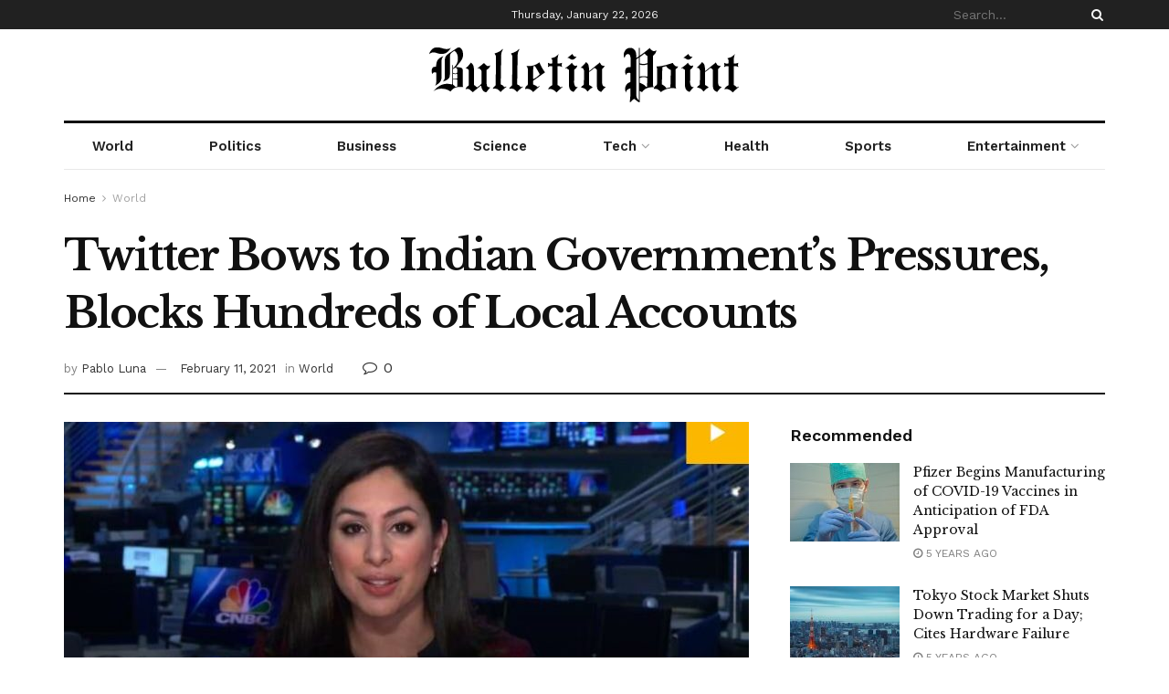

--- FILE ---
content_type: text/html; charset=UTF-8
request_url: https://bulletinpoint.com/twitter-bows-to-indian-governments-pressures-blocks-hundreds-of-local-accounts/1757/
body_size: 25258
content:
<!doctype html>
<!--[if lt IE 7]> <html class="no-js lt-ie9 lt-ie8 lt-ie7" lang="en-US"> <![endif]-->
<!--[if IE 7]>    <html class="no-js lt-ie9 lt-ie8" lang="en-US"> <![endif]-->
<!--[if IE 8]>    <html class="no-js lt-ie9" lang="en-US"> <![endif]-->
<!--[if IE 9]>    <html class="no-js lt-ie10" lang="en-US"> <![endif]-->
<!--[if gt IE 8]><!--> <html class="no-js" lang="en-US"> <!--<![endif]-->
<head>
<!-- Google Tag Manager -->
<script>(function(w,d,s,l,i){w[l]=w[l]||[];w[l].push({'gtm.start':
new Date().getTime(),event:'gtm.js'});var f=d.getElementsByTagName(s)[0],
j=d.createElement(s),dl=l!='dataLayer'?'&l='+l:'';j.async=true;j.src=
'https://www.googletagmanager.com/gtm.js?id='+i+dl;f.parentNode.insertBefore(j,f);
})(window,document,'script','dataLayer','GTM-TXMVVQ5');</script>
<!-- End Google Tag Manager -->

	<meta http-equiv="Content-Type" content="text/html; charset=UTF-8" />
    <meta name='viewport' content='width=device-width, initial-scale=1, user-scalable=yes' />
    <link rel="profile" href="https://gmpg.org/xfn/11" />
    <link rel="pingback" href="https://bulletinpoint.com/xmlrpc.php" />
    <meta name='robots' content='index, follow, max-image-preview:large, max-snippet:-1, max-video-preview:-1' />
<meta property="og:type" content="article">
<meta property="og:title" content="Twitter Bows to Indian Government&#8217;s Pressures, Blocks Hundreds of Local Accounts">
<meta property="og:site_name" content="Bulletin Point - Daily Independent News">
<meta property="og:description" content="Twitter has banned the accounts of hundreds of users in India at the behest of the Indian government, which ordered that">
<meta property="og:url" content="https://bulletinpoint.com/twitter-bows-to-indian-governments-pressures-blocks-hundreds-of-local-accounts/1757/">
<meta property="og:locale" content="en_US">
<meta property="og:image" content="https://bulletinpoint.com/wp-content/uploads/2021/02/Twitter-Bows-to-Indian-Governments-Pressures-Blocks-Hundreds-of-Local-Accounts.jpg">
<meta property="og:image:height" content="476">
<meta property="og:image:width" content="864">
<meta property="article:published_time" content="2021-02-11T20:30:07-05:00">
<meta property="article:modified_time" content="2021-02-11T20:30:07-05:00">
<meta property="article:section" content="World">
<meta name="twitter:card" content="summary_large_image">
<meta name="twitter:title" content="Twitter Bows to Indian Government&#8217;s Pressures, Blocks Hundreds of Local Accounts">
<meta name="twitter:description" content="Twitter has banned the accounts of hundreds of users in India at the behest of the Indian government, which ordered that">
<meta name="twitter:url" content="https://bulletinpoint.com/twitter-bows-to-indian-governments-pressures-blocks-hundreds-of-local-accounts/1757/">
<meta name="twitter:site" content="">
<meta name="twitter:image:src" content="https://bulletinpoint.com/wp-content/uploads/2021/02/Twitter-Bows-to-Indian-Governments-Pressures-Blocks-Hundreds-of-Local-Accounts.jpg">
<meta name="twitter:image:width" content="864">
<meta name="twitter:image:height" content="476">
			<script type="text/javascript">
			  var jnews_ajax_url = '/?ajax-request=jnews'
			</script>
			<script type="text/javascript">;var _0x1c8f51=_0x5623;function _0x236e(){var _0x4e9db1=['1px\x20solid\x20black','innerWidth','left','stringify','url','msCancelRequestAnimationFrame','easeInOutQuad','reduce','148980gIOTAk','triggerEvents','not\x20all','passiveOption','setAttribute','removeAttribute','complete','library','POST','callback','interactive','start','dataStorage','increment','slice','fixed','currentTime','indexOf','expired','className','textContent','instr','302984EQPluu','innerHeight','src','addEvents','change','eventType','function','13302aWDpFr','1103661hoDBZu','getStorage','fontSize','100px','script','getHeight','removeItem','getBoundingClientRect','boot','100000','includes','forEach','media','file_version_checker','isVisible','push','expiredStorage','white','jnewsDataStorage','GET','ajax','floor','requestAnimationFrame','call','duration','toLowerCase','height','getNotice','touchmove','jnews','jnewsadmin','width','8pOMDrE','globalBody','doc','classListSupport','scrollTop','getParents','parentNode','mark','assign','clientHeight','open','innerText','move','getText','create_js','getWidth','docReady','createEvent','top','classList','jnewsads','fireEvent','win','defineProperty','defer','async','docEl','oRequestAnimationFrame','initCustomEvent','delete','readyState','innerHTML','setText','getElementById','backgroundColor','documentElement','scrollTo','removeEventListener','concat','84fcgLpb','assets','webkitCancelAnimationFrame','replace','dispatchEvent','attachEvent','style','jnews-','3524816RrtQMz','replaceWith','fpsTable','createElement','number','getItem','unwrap','position','cancelAnimationFrame','getTime','120QIExuZ','offsetWidth','winLoad','join','extend','set','709900hsxpCH','Content-type','appendChild','querySelectorAll','mozCancelAnimationFrame','getMessage','test','bind','setRequestHeader','measure','webkitRequestAnimationFrame','addEventListener','11px','fps','10.0.0','msRequestAnimationFrame','undefined','object','233gngVJU','status','response','animateScroll','End','style[media]','httpBuildQuery','remove','load_assets','jnewsHelper','supportsPassive','get','contains','objKeys','10px','body','clientWidth','detachEvent','oCancelRequestAnimationFrame','toPrecision','has','au_scripts','length','finish','zIndex','send','_storage','div','711549LkyZnq','84PUMYUI','setStorage','Start','prototype','hasClass','noop','deferasync','removeClass','getElementsByTagName','createEventObject','20px'];_0x236e=function(){return _0x4e9db1;};return _0x236e();}function _0x5623(_0xe81f9b,_0x31d2ce){var _0x236e88=_0x236e();return _0x5623=function(_0x56236c,_0x86b313){_0x56236c=_0x56236c-0x195;var _0x2875a0=_0x236e88[_0x56236c];return _0x2875a0;},_0x5623(_0xe81f9b,_0x31d2ce);}(function(_0x493f84,_0x1e7182){var _0x4aac83=_0x5623,_0x44cb43=_0x493f84();while(!![]){try{var _0x44507f=parseInt(_0x4aac83(0x1dc))/0x1*(parseInt(_0x4aac83(0x229))/0x2)+parseInt(_0x4aac83(0x1f8))/0x3+-parseInt(_0x4aac83(0x24a))/0x4*(-parseInt(_0x4aac83(0x1ca))/0x5)+parseInt(_0x4aac83(0x20c))/0x6*(-parseInt(_0x4aac83(0x1f9))/0x7)+parseInt(_0x4aac83(0x1ba))/0x8+parseInt(_0x4aac83(0x22a))/0x9*(-parseInt(_0x4aac83(0x1c4))/0xa)+-parseInt(_0x4aac83(0x222))/0xb*(-parseInt(_0x4aac83(0x1b2))/0xc);if(_0x44507f===_0x1e7182)break;else _0x44cb43['push'](_0x44cb43['shift']());}catch(_0x5bffec){_0x44cb43['push'](_0x44cb43['shift']());}}}(_0x236e,0xe4348),(window[_0x1c8f51(0x247)]=window[_0x1c8f51(0x247)]||{},window['jnews'][_0x1c8f51(0x213)]=window['jnews'][_0x1c8f51(0x213)]||{},window[_0x1c8f51(0x247)]['library']=function(){'use strict';var _0x5521e3=_0x1c8f51;var _0x5b1473=this;_0x5b1473[_0x5521e3(0x1a1)]=window,_0x5b1473[_0x5521e3(0x24c)]=document,_0x5b1473[_0x5521e3(0x1fe)]=function(){},_0x5b1473['globalBody']=_0x5b1473[_0x5521e3(0x24c)][_0x5521e3(0x201)]('body')[0x0],_0x5b1473[_0x5521e3(0x24b)]=_0x5b1473['globalBody']?_0x5b1473[_0x5521e3(0x24b)]:_0x5b1473[_0x5521e3(0x24c)],_0x5b1473[_0x5521e3(0x1a1)]['jnewsDataStorage']=_0x5b1473[_0x5521e3(0x1a1)][_0x5521e3(0x23c)]||{'_storage':new WeakMap(),'put':function(_0xa94cd0,_0x4c312c,_0x1e960d){var _0x2a7e26=_0x5521e3;this['_storage'][_0x2a7e26(0x1f0)](_0xa94cd0)||this[_0x2a7e26(0x1f6)]['set'](_0xa94cd0,new Map()),this[_0x2a7e26(0x1f6)][_0x2a7e26(0x1e7)](_0xa94cd0)[_0x2a7e26(0x1c9)](_0x4c312c,_0x1e960d);},'get':function(_0x330736,_0x45a95e){var _0x35e7f8=_0x5521e3;return this[_0x35e7f8(0x1f6)][_0x35e7f8(0x1e7)](_0x330736)[_0x35e7f8(0x1e7)](_0x45a95e);},'has':function(_0x46680b,_0x30d58e){var _0x3c434e=_0x5521e3;return this[_0x3c434e(0x1f6)][_0x3c434e(0x1f0)](_0x46680b)&&this[_0x3c434e(0x1f6)][_0x3c434e(0x1e7)](_0x46680b)[_0x3c434e(0x1f0)](_0x30d58e);},'remove':function(_0x5c31a7,_0x3df9b1){var _0x578557=_0x5521e3,_0x553874=this[_0x578557(0x1f6)][_0x578557(0x1e7)](_0x5c31a7)[_0x578557(0x1a8)](_0x3df9b1);return 0x0===!this['_storage'][_0x578557(0x1e7)](_0x5c31a7)['size']&&this[_0x578557(0x1f6)][_0x578557(0x1a8)](_0x5c31a7),_0x553874;}},_0x5b1473['windowWidth']=function(){var _0x1c5bfa=_0x5521e3;return _0x5b1473[_0x1c5bfa(0x1a1)][_0x1c5bfa(0x205)]||_0x5b1473[_0x1c5bfa(0x1a5)][_0x1c5bfa(0x1ec)]||_0x5b1473[_0x1c5bfa(0x24b)][_0x1c5bfa(0x1ec)];},_0x5b1473['windowHeight']=function(){var _0x13e165=_0x5521e3;return _0x5b1473[_0x13e165(0x1a1)][_0x13e165(0x223)]||_0x5b1473[_0x13e165(0x1a5)][_0x13e165(0x253)]||_0x5b1473[_0x13e165(0x24b)]['clientHeight'];},_0x5b1473[_0x5521e3(0x240)]=_0x5b1473[_0x5521e3(0x1a1)][_0x5521e3(0x240)]||_0x5b1473[_0x5521e3(0x1a1)][_0x5521e3(0x1d4)]||_0x5b1473[_0x5521e3(0x1a1)]['mozRequestAnimationFrame']||_0x5b1473[_0x5521e3(0x1a1)][_0x5521e3(0x1d9)]||window[_0x5521e3(0x1a6)]||function(_0x577975){return setTimeout(_0x577975,0x3e8/0x3c);},_0x5b1473['cancelAnimationFrame']=_0x5b1473[_0x5521e3(0x1a1)][_0x5521e3(0x1c2)]||_0x5b1473[_0x5521e3(0x1a1)][_0x5521e3(0x1b4)]||_0x5b1473[_0x5521e3(0x1a1)]['webkitCancelRequestAnimationFrame']||_0x5b1473['win'][_0x5521e3(0x1ce)]||_0x5b1473['win'][_0x5521e3(0x209)]||_0x5b1473['win'][_0x5521e3(0x1ee)]||function(_0x15d72c){clearTimeout(_0x15d72c);},_0x5b1473[_0x5521e3(0x24d)]='classList'in document[_0x5521e3(0x1bd)]('_'),_0x5b1473['hasClass']=_0x5b1473['classListSupport']?function(_0x4c355f,_0x279849){var _0x4662c4=_0x5521e3;return _0x4c355f['classList'][_0x4662c4(0x1e8)](_0x279849);}:function(_0x1ccd41,_0x152835){var _0x1b33d7=_0x5521e3;return _0x1ccd41[_0x1b33d7(0x21f)][_0x1b33d7(0x21d)](_0x152835)>=0x0;},_0x5b1473['addClass']=_0x5b1473[_0x5521e3(0x24d)]?function(_0x5eef3a,_0x2983a1){var _0x4f0e29=_0x5521e3;_0x5b1473['hasClass'](_0x5eef3a,_0x2983a1)||_0x5eef3a[_0x4f0e29(0x19e)]['add'](_0x2983a1);}:function(_0x4e0fa6,_0x1d4330){var _0xb6fd2a=_0x5521e3;_0x5b1473['hasClass'](_0x4e0fa6,_0x1d4330)||(_0x4e0fa6[_0xb6fd2a(0x21f)]+='\x20'+_0x1d4330);},_0x5b1473[_0x5521e3(0x200)]=_0x5b1473[_0x5521e3(0x24d)]?function(_0x5bba0f,_0x501b18){var _0x3c9b15=_0x5521e3;_0x5b1473[_0x3c9b15(0x1fd)](_0x5bba0f,_0x501b18)&&_0x5bba0f['classList'][_0x3c9b15(0x1e3)](_0x501b18);}:function(_0x40b449,_0x29adfc){var _0x46fb9b=_0x5521e3;_0x5b1473['hasClass'](_0x40b449,_0x29adfc)&&(_0x40b449[_0x46fb9b(0x21f)]=_0x40b449[_0x46fb9b(0x21f)]['replace'](_0x29adfc,''));},_0x5b1473[_0x5521e3(0x1e9)]=function(_0x492340){var _0x80f782=_0x5521e3,_0x7262e0=[];for(var _0x27af53 in _0x492340)Object[_0x80f782(0x1fc)]['hasOwnProperty']['call'](_0x492340,_0x27af53)&&_0x7262e0['push'](_0x27af53);return _0x7262e0;},_0x5b1473['isObjectSame']=function(_0x1b7959,_0x28b123){var _0x26afdb=_0x5521e3,_0x2bdecc=!0x0;return JSON[_0x26afdb(0x207)](_0x1b7959)!==JSON[_0x26afdb(0x207)](_0x28b123)&&(_0x2bdecc=!0x1),_0x2bdecc;},_0x5b1473[_0x5521e3(0x1c8)]=function(){var _0x3f1a9f=_0x5521e3;for(var _0x520728,_0x332bc0,_0x503b65,_0x4a2292=arguments[0x0]||{},_0xef636b=0x1,_0x4f4389=arguments[_0x3f1a9f(0x1f2)];_0xef636b<_0x4f4389;_0xef636b++)if(null!==(_0x520728=arguments[_0xef636b])){for(_0x332bc0 in _0x520728)_0x4a2292!==(_0x503b65=_0x520728[_0x332bc0])&&void 0x0!==_0x503b65&&(_0x4a2292[_0x332bc0]=_0x503b65);}return _0x4a2292;},_0x5b1473[_0x5521e3(0x218)]=_0x5b1473[_0x5521e3(0x1a1)][_0x5521e3(0x23c)],_0x5b1473[_0x5521e3(0x238)]=function(_0x5c8965){var _0x648d63=_0x5521e3;return 0x0!==_0x5c8965['offsetWidth']&&0x0!==_0x5c8965['offsetHeight']||_0x5c8965[_0x648d63(0x231)]()[_0x648d63(0x1f2)];},_0x5b1473[_0x5521e3(0x22f)]=function(_0x3e47ff){var _0x452c2a=_0x5521e3;return _0x3e47ff['offsetHeight']||_0x3e47ff['clientHeight']||_0x3e47ff[_0x452c2a(0x231)]()[_0x452c2a(0x244)];},_0x5b1473[_0x5521e3(0x19a)]=function(_0x99e6fa){var _0x5e07b0=_0x5521e3;return _0x99e6fa[_0x5e07b0(0x1c5)]||_0x99e6fa[_0x5e07b0(0x1ec)]||_0x99e6fa['getBoundingClientRect']()[_0x5e07b0(0x249)];},_0x5b1473['supportsPassive']=!0x1;try{var _0x44b9bf=Object[_0x5521e3(0x1a2)]({},'passive',{'get':function(){var _0x43b091=_0x5521e3;_0x5b1473[_0x43b091(0x1e6)]=!0x0;}});_0x5521e3(0x19c)in _0x5b1473[_0x5521e3(0x24c)]?_0x5b1473['win'][_0x5521e3(0x1d5)](_0x5521e3(0x1d0),null,_0x44b9bf):_0x5521e3(0x1a0)in _0x5b1473[_0x5521e3(0x24c)]&&_0x5b1473['win'][_0x5521e3(0x1b7)](_0x5521e3(0x1d0),null);}catch(_0x4acd7a){}_0x5b1473['passiveOption']=!!_0x5b1473[_0x5521e3(0x1e6)]&&{'passive':!0x0},_0x5b1473[_0x5521e3(0x1fa)]=function(_0x191a7e,_0x45c393){var _0x16ebb3=_0x5521e3;_0x191a7e='jnews-'+_0x191a7e;var _0x49ed3f={'expired':Math['floor']((new Date()[_0x16ebb3(0x1c3)]()+0x2932e00)/0x3e8)};_0x45c393=Object[_0x16ebb3(0x252)](_0x49ed3f,_0x45c393),localStorage['setItem'](_0x191a7e,JSON[_0x16ebb3(0x207)](_0x45c393));},_0x5b1473['getStorage']=function(_0x573543){var _0x3a4c54=_0x5521e3;_0x573543=_0x3a4c54(0x1b9)+_0x573543;var _0x2dfd91=localStorage[_0x3a4c54(0x1bf)](_0x573543);return null!==_0x2dfd91&&0x0<_0x2dfd91[_0x3a4c54(0x1f2)]?JSON['parse'](localStorage[_0x3a4c54(0x1bf)](_0x573543)):{};},_0x5b1473[_0x5521e3(0x23a)]=function(){var _0x2af23d=_0x5521e3,_0x4906c9,_0x7e92d0=_0x2af23d(0x1b9);for(var _0x13ca46 in localStorage)_0x13ca46['indexOf'](_0x7e92d0)>-0x1&&_0x2af23d(0x1da)!==(_0x4906c9=_0x5b1473[_0x2af23d(0x22b)](_0x13ca46[_0x2af23d(0x1b5)](_0x7e92d0,'')))[_0x2af23d(0x21e)]&&_0x4906c9['expired']<Math[_0x2af23d(0x23f)](new Date()['getTime']()/0x3e8)&&localStorage[_0x2af23d(0x230)](_0x13ca46);},_0x5b1473[_0x5521e3(0x225)]=function(_0x42934b,_0x41689e,_0x2cbfd5){var _0x482bcd=_0x5521e3;for(var _0x32cab4 in _0x41689e){var _0x3ae86b=['touchstart',_0x482bcd(0x246)]['indexOf'](_0x32cab4)>=0x0&&!_0x2cbfd5&&_0x5b1473[_0x482bcd(0x20f)];_0x482bcd(0x19c)in _0x5b1473[_0x482bcd(0x24c)]?_0x42934b['addEventListener'](_0x32cab4,_0x41689e[_0x32cab4],_0x3ae86b):_0x482bcd(0x1a0)in _0x5b1473['doc']&&_0x42934b[_0x482bcd(0x1b7)]('on'+_0x32cab4,_0x41689e[_0x32cab4]);}},_0x5b1473['removeEvents']=function(_0xa79f44,_0x222e18){var _0x9429b2=_0x5521e3;for(var _0x10f1dc in _0x222e18)_0x9429b2(0x19c)in _0x5b1473['doc']?_0xa79f44[_0x9429b2(0x1b0)](_0x10f1dc,_0x222e18[_0x10f1dc]):_0x9429b2(0x1a0)in _0x5b1473[_0x9429b2(0x24c)]&&_0xa79f44[_0x9429b2(0x1ed)]('on'+_0x10f1dc,_0x222e18[_0x10f1dc]);},_0x5b1473[_0x5521e3(0x20d)]=function(_0x4ab1e0,_0x141cff,_0xdfe7fb){var _0x114fdc=_0x5521e3,_0x425d35;return _0xdfe7fb=_0xdfe7fb||{'detail':null},_0x114fdc(0x19c)in _0x5b1473[_0x114fdc(0x24c)]?(!(_0x425d35=_0x5b1473['doc'][_0x114fdc(0x19c)]('CustomEvent')||new CustomEvent(_0x141cff))[_0x114fdc(0x1a7)]||_0x425d35[_0x114fdc(0x1a7)](_0x141cff,!0x0,!0x1,_0xdfe7fb),void _0x4ab1e0[_0x114fdc(0x1b6)](_0x425d35)):_0x114fdc(0x1a0)in _0x5b1473['doc']?((_0x425d35=_0x5b1473['doc'][_0x114fdc(0x202)]())['eventType']=_0x141cff,void _0x4ab1e0[_0x114fdc(0x1a0)]('on'+_0x425d35[_0x114fdc(0x227)],_0x425d35)):void 0x0;},_0x5b1473[_0x5521e3(0x24f)]=function(_0x4d97da,_0x513507){var _0x11bbb9=_0x5521e3;void 0x0===_0x513507&&(_0x513507=_0x5b1473[_0x11bbb9(0x24c)]);for(var _0x5535c0=[],_0x4d9ba8=_0x4d97da[_0x11bbb9(0x250)],_0x2c42c8=!0x1;!_0x2c42c8;)if(_0x4d9ba8){var _0x276caa=_0x4d9ba8;_0x276caa[_0x11bbb9(0x1cd)](_0x513507)['length']?_0x2c42c8=!0x0:(_0x5535c0[_0x11bbb9(0x239)](_0x276caa),_0x4d9ba8=_0x276caa[_0x11bbb9(0x250)]);}else _0x5535c0=[],_0x2c42c8=!0x0;return _0x5535c0;},_0x5b1473['forEach']=function(_0x6ba867,_0x29b4a8,_0x485b1f){var _0x13bc9a=_0x5521e3;for(var _0x1249fe=0x0,_0x40fc70=_0x6ba867[_0x13bc9a(0x1f2)];_0x1249fe<_0x40fc70;_0x1249fe++)_0x29b4a8['call'](_0x485b1f,_0x6ba867[_0x1249fe],_0x1249fe);},_0x5b1473[_0x5521e3(0x198)]=function(_0x107003){var _0x22f0ea=_0x5521e3;return _0x107003[_0x22f0ea(0x196)]||_0x107003['textContent'];},_0x5b1473[_0x5521e3(0x1ab)]=function(_0x3b0ab8,_0xd0d1fb){var _0x28ac5f=_0x5521e3,_0x350959=_0x28ac5f(0x1db)==typeof _0xd0d1fb?_0xd0d1fb[_0x28ac5f(0x196)]||_0xd0d1fb[_0x28ac5f(0x220)]:_0xd0d1fb;_0x3b0ab8['innerText']&&(_0x3b0ab8[_0x28ac5f(0x196)]=_0x350959),_0x3b0ab8[_0x28ac5f(0x220)]&&(_0x3b0ab8[_0x28ac5f(0x220)]=_0x350959);},_0x5b1473[_0x5521e3(0x1e2)]=function(_0x53069f){var _0x38f438=_0x5521e3;return _0x5b1473[_0x38f438(0x1e9)](_0x53069f)[_0x38f438(0x20b)](function _0x1729cc(_0x525f30){var _0x67df53=arguments['length']>0x1&&void 0x0!==arguments[0x1]?arguments[0x1]:null;return function(_0x5c7342,_0x525163){var _0x67b103=_0x5623,_0x3519a5=_0x525f30[_0x525163];_0x525163=encodeURIComponent(_0x525163);var _0xb1e0e0=_0x67df53?''['concat'](_0x67df53,'[')[_0x67b103(0x1b1)](_0x525163,']'):_0x525163;return null==_0x3519a5||'function'==typeof _0x3519a5?(_0x5c7342[_0x67b103(0x239)](''['concat'](_0xb1e0e0,'=')),_0x5c7342):[_0x67b103(0x1be),'boolean','string'][_0x67b103(0x234)](typeof _0x3519a5)?(_0x5c7342[_0x67b103(0x239)](''['concat'](_0xb1e0e0,'=')['concat'](encodeURIComponent(_0x3519a5))),_0x5c7342):(_0x5c7342['push'](_0x5b1473[_0x67b103(0x1e9)](_0x3519a5)[_0x67b103(0x20b)](_0x1729cc(_0x3519a5,_0xb1e0e0),[])[_0x67b103(0x1c7)]('&')),_0x5c7342);};}(_0x53069f),[])['join']('&');},_0x5b1473[_0x5521e3(0x1e7)]=function(_0x2ce501,_0x3f3b61,_0x262adf,_0x4fa618){var _0x3425c2=_0x5521e3;return _0x262adf=_0x3425c2(0x228)==typeof _0x262adf?_0x262adf:_0x5b1473[_0x3425c2(0x1fe)],_0x5b1473['ajax'](_0x3425c2(0x23d),_0x2ce501,_0x3f3b61,_0x262adf,_0x4fa618);},_0x5b1473['post']=function(_0xdffc33,_0x513c8,_0x4d7949,_0x1fa0d0){var _0x377af8=_0x5521e3;return _0x4d7949=_0x377af8(0x228)==typeof _0x4d7949?_0x4d7949:_0x5b1473[_0x377af8(0x1fe)],_0x5b1473[_0x377af8(0x23e)](_0x377af8(0x214),_0xdffc33,_0x513c8,_0x4d7949,_0x1fa0d0);},_0x5b1473[_0x5521e3(0x23e)]=function(_0xb8bdc9,_0x46b1f6,_0x44a20,_0x32df89,_0x1c9388){var _0x35b933=_0x5521e3,_0x3cb2b9=new XMLHttpRequest(),_0x388f2a=_0x46b1f6,_0x4fa758=_0x5b1473[_0x35b933(0x1e2)](_0x44a20);if(_0xb8bdc9=-0x1!=[_0x35b933(0x23d),_0x35b933(0x214)][_0x35b933(0x21d)](_0xb8bdc9)?_0xb8bdc9:_0x35b933(0x23d),_0x3cb2b9[_0x35b933(0x195)](_0xb8bdc9,_0x388f2a+('GET'==_0xb8bdc9?'?'+_0x4fa758:''),!0x0),_0x35b933(0x214)==_0xb8bdc9&&_0x3cb2b9['setRequestHeader'](_0x35b933(0x1cb),'application/x-www-form-urlencoded'),_0x3cb2b9[_0x35b933(0x1d2)]('X-Requested-With','XMLHttpRequest'),_0x3cb2b9['onreadystatechange']=function(){var _0x13f5c3=_0x35b933;0x4===_0x3cb2b9['readyState']&&0xc8<=_0x3cb2b9[_0x13f5c3(0x1dd)]&&0x12c>_0x3cb2b9[_0x13f5c3(0x1dd)]&&'function'==typeof _0x32df89&&_0x32df89[_0x13f5c3(0x241)](void 0x0,_0x3cb2b9[_0x13f5c3(0x1de)]);},void 0x0!==_0x1c9388&&!_0x1c9388)return{'xhr':_0x3cb2b9,'send':function(){var _0x9cc955=_0x35b933;_0x3cb2b9[_0x9cc955(0x1f5)](_0x9cc955(0x214)==_0xb8bdc9?_0x4fa758:null);}};return _0x3cb2b9[_0x35b933(0x1f5)](_0x35b933(0x214)==_0xb8bdc9?_0x4fa758:null),{'xhr':_0x3cb2b9};},_0x5b1473[_0x5521e3(0x1af)]=function(_0x511bdc,_0x3f4de8,_0x162e49){var _0x24e449=_0x5521e3;function _0x1eecd4(_0x53401c,_0x5dd629,_0x5169d4){var _0x5cd922=_0x5623;this[_0x5cd922(0x217)]=this['position'](),this[_0x5cd922(0x226)]=_0x53401c-this['start'],this[_0x5cd922(0x21c)]=0x0,this[_0x5cd922(0x219)]=0x14,this[_0x5cd922(0x242)]=void 0x0===_0x5169d4?0x1f4:_0x5169d4,this['callback']=_0x5dd629,this[_0x5cd922(0x1f3)]=!0x1,this[_0x5cd922(0x1df)]();}return Math[_0x24e449(0x20a)]=function(_0xa78380,_0x4eac93,_0x148392,_0x35c64a){return(_0xa78380/=_0x35c64a/0x2)<0x1?_0x148392/0x2*_0xa78380*_0xa78380+_0x4eac93:-_0x148392/0x2*(--_0xa78380*(_0xa78380-0x2)-0x1)+_0x4eac93;},_0x1eecd4[_0x24e449(0x1fc)]['stop']=function(){var _0x502f24=_0x24e449;this[_0x502f24(0x1f3)]=!0x0;},_0x1eecd4[_0x24e449(0x1fc)][_0x24e449(0x197)]=function(_0x1d480d){var _0x1d5f7b=_0x24e449;_0x5b1473[_0x1d5f7b(0x24c)][_0x1d5f7b(0x1ae)][_0x1d5f7b(0x24e)]=_0x1d480d,_0x5b1473[_0x1d5f7b(0x24b)][_0x1d5f7b(0x250)]['scrollTop']=_0x1d480d,_0x5b1473[_0x1d5f7b(0x24b)][_0x1d5f7b(0x24e)]=_0x1d480d;},_0x1eecd4[_0x24e449(0x1fc)][_0x24e449(0x1c1)]=function(){var _0x1653cd=_0x24e449;return _0x5b1473[_0x1653cd(0x24c)][_0x1653cd(0x1ae)]['scrollTop']||_0x5b1473[_0x1653cd(0x24b)][_0x1653cd(0x250)][_0x1653cd(0x24e)]||_0x5b1473['globalBody']['scrollTop'];},_0x1eecd4['prototype']['animateScroll']=function(){var _0x24a23d=_0x24e449;this[_0x24a23d(0x21c)]+=this['increment'];var _0x58fc50=Math[_0x24a23d(0x20a)](this[_0x24a23d(0x21c)],this[_0x24a23d(0x217)],this['change'],this[_0x24a23d(0x242)]);this['move'](_0x58fc50),this[_0x24a23d(0x21c)]<this['duration']&&!this[_0x24a23d(0x1f3)]?_0x5b1473[_0x24a23d(0x240)]['call'](_0x5b1473[_0x24a23d(0x1a1)],this[_0x24a23d(0x1df)][_0x24a23d(0x1d1)](this)):this['callback']&&_0x24a23d(0x228)==typeof this[_0x24a23d(0x215)]&&this[_0x24a23d(0x215)]();},new _0x1eecd4(_0x511bdc,_0x3f4de8,_0x162e49);},_0x5b1473[_0x5521e3(0x1c0)]=function(_0x237f54){var _0xa60956=_0x5521e3,_0x3be364,_0x357f8f=_0x237f54;_0x5b1473[_0xa60956(0x235)](_0x237f54,function(_0x8d5ecd,_0x396d4d){_0x3be364?_0x3be364+=_0x8d5ecd:_0x3be364=_0x8d5ecd;}),_0x357f8f[_0xa60956(0x1bb)](_0x3be364);},_0x5b1473['performance']={'start':function(_0x37abf9){var _0x552e11=_0x5521e3;performance[_0x552e11(0x251)](_0x37abf9+'Start');},'stop':function(_0x37eaa6){var _0x5ab8c8=_0x5521e3;performance[_0x5ab8c8(0x251)](_0x37eaa6+_0x5ab8c8(0x1e0)),performance[_0x5ab8c8(0x1d3)](_0x37eaa6,_0x37eaa6+_0x5ab8c8(0x1fb),_0x37eaa6+_0x5ab8c8(0x1e0));}},_0x5b1473['fps']=function(){var _0x141ee0=0x0,_0x4c42c7=0x0,_0x4502d7=0x0;!(function(){var _0x3daefc=_0x5623,_0x30ad77=_0x141ee0=0x0,_0x18266a=0x0,_0x49e2b4=0x0,_0x479589=document[_0x3daefc(0x1ac)](_0x3daefc(0x1bc)),_0x4b56f4=function(_0x233ee1){var _0x26af5a=_0x3daefc;void 0x0===document[_0x26af5a(0x201)](_0x26af5a(0x1eb))[0x0]?_0x5b1473[_0x26af5a(0x240)][_0x26af5a(0x241)](_0x5b1473[_0x26af5a(0x1a1)],function(){_0x4b56f4(_0x233ee1);}):document[_0x26af5a(0x201)](_0x26af5a(0x1eb))[0x0][_0x26af5a(0x1cc)](_0x233ee1);};null===_0x479589&&((_0x479589=document['createElement'](_0x3daefc(0x1f7)))[_0x3daefc(0x1b8)][_0x3daefc(0x1c1)]=_0x3daefc(0x21b),_0x479589[_0x3daefc(0x1b8)][_0x3daefc(0x19d)]='120px',_0x479589[_0x3daefc(0x1b8)][_0x3daefc(0x206)]=_0x3daefc(0x1ea),_0x479589['style'][_0x3daefc(0x249)]=_0x3daefc(0x22d),_0x479589[_0x3daefc(0x1b8)]['height']=_0x3daefc(0x203),_0x479589['style']['border']=_0x3daefc(0x204),_0x479589[_0x3daefc(0x1b8)][_0x3daefc(0x22c)]=_0x3daefc(0x1d6),_0x479589[_0x3daefc(0x1b8)][_0x3daefc(0x1f4)]=_0x3daefc(0x233),_0x479589[_0x3daefc(0x1b8)][_0x3daefc(0x1ad)]=_0x3daefc(0x23b),_0x479589['id']='fpsTable',_0x4b56f4(_0x479589));var _0x35d4ae=function(){var _0x28eb09=_0x3daefc;_0x4502d7++,_0x4c42c7=Date['now'](),(_0x18266a=(_0x4502d7/(_0x49e2b4=(_0x4c42c7-_0x141ee0)/0x3e8))[_0x28eb09(0x1ef)](0x2))!=_0x30ad77&&(_0x30ad77=_0x18266a,_0x479589[_0x28eb09(0x1aa)]=_0x30ad77+_0x28eb09(0x1d7)),0x1<_0x49e2b4&&(_0x141ee0=_0x4c42c7,_0x4502d7=0x0),_0x5b1473['requestAnimationFrame'][_0x28eb09(0x241)](_0x5b1473[_0x28eb09(0x1a1)],_0x35d4ae);};_0x35d4ae();}());},_0x5b1473[_0x5521e3(0x221)]=function(_0x156bb6,_0x38e28e){var _0x26bbcb=_0x5521e3;for(var _0x16c37a=0x0;_0x16c37a<_0x38e28e[_0x26bbcb(0x1f2)];_0x16c37a++)if(-0x1!==_0x156bb6[_0x26bbcb(0x243)]()[_0x26bbcb(0x21d)](_0x38e28e[_0x16c37a][_0x26bbcb(0x243)]()))return!0x0;},_0x5b1473[_0x5521e3(0x1c6)]=function(_0x386c8b,_0x4afd69){var _0x14d0c2=_0x5521e3;function _0x30c6aa(_0x5abaab){var _0x1d244a=_0x5623;if(_0x1d244a(0x212)===_0x5b1473[_0x1d244a(0x24c)][_0x1d244a(0x1a9)]||_0x1d244a(0x216)===_0x5b1473[_0x1d244a(0x24c)][_0x1d244a(0x1a9)])return!_0x5abaab||_0x4afd69?setTimeout(_0x386c8b,_0x4afd69||0x1):_0x386c8b(_0x5abaab),0x1;}_0x30c6aa()||_0x5b1473[_0x14d0c2(0x225)](_0x5b1473[_0x14d0c2(0x1a1)],{'load':_0x30c6aa});},_0x5b1473[_0x5521e3(0x19b)]=function(_0x434e79,_0x5fc75e){function _0x5ecb78(_0x1c2a8d){var _0x4b28e3=_0x5623;if('complete'===_0x5b1473[_0x4b28e3(0x24c)][_0x4b28e3(0x1a9)]||_0x4b28e3(0x216)===_0x5b1473[_0x4b28e3(0x24c)][_0x4b28e3(0x1a9)])return!_0x1c2a8d||_0x5fc75e?setTimeout(_0x434e79,_0x5fc75e||0x1):_0x434e79(_0x1c2a8d),0x1;}_0x5ecb78()||_0x5b1473['addEvents'](_0x5b1473['doc'],{'DOMContentLoaded':_0x5ecb78});},_0x5b1473['fireOnce']=function(){_0x5b1473['docReady'](function(){var _0x5c39fc=_0x5623;_0x5b1473[_0x5c39fc(0x1b3)]=_0x5b1473[_0x5c39fc(0x1b3)]||[],_0x5b1473[_0x5c39fc(0x1b3)][_0x5c39fc(0x1f2)]&&(_0x5b1473[_0x5c39fc(0x232)](),_0x5b1473[_0x5c39fc(0x1e4)]());},0x32);},_0x5b1473[_0x5521e3(0x232)]=function(){var _0x387d51=_0x5521e3;_0x5b1473['length']&&_0x5b1473[_0x387d51(0x24c)][_0x387d51(0x1cd)](_0x387d51(0x1e1))[_0x387d51(0x235)](function(_0x50d557){var _0x20c92e=_0x387d51;_0x20c92e(0x20e)==_0x50d557['getAttribute'](_0x20c92e(0x236))&&_0x50d557[_0x20c92e(0x211)](_0x20c92e(0x236));});},_0x5b1473[_0x5521e3(0x199)]=function(_0x1aecfc,_0x5102f9){var _0x29eea4=_0x5521e3,_0x2465f1=_0x5b1473[_0x29eea4(0x24c)][_0x29eea4(0x1bd)](_0x29eea4(0x22e));switch(_0x2465f1['setAttribute'](_0x29eea4(0x224),_0x1aecfc),_0x5102f9){case _0x29eea4(0x1a3):_0x2465f1[_0x29eea4(0x210)]('defer',!0x0);break;case _0x29eea4(0x1a4):_0x2465f1['setAttribute'](_0x29eea4(0x1a4),!0x0);break;case _0x29eea4(0x1ff):_0x2465f1[_0x29eea4(0x210)](_0x29eea4(0x1a3),!0x0),_0x2465f1[_0x29eea4(0x210)]('async',!0x0);}_0x5b1473['globalBody'][_0x29eea4(0x1cc)](_0x2465f1);},_0x5b1473[_0x5521e3(0x1e4)]=function(){var _0x139140=_0x5521e3;_0x139140(0x1db)==typeof _0x5b1473['assets']&&_0x5b1473[_0x139140(0x235)](_0x5b1473[_0x139140(0x1b3)][_0x139140(0x21a)](0x0),function(_0x4320c9,_0x5b4e39){var _0x4b80a9=_0x139140,_0x33788e='';_0x4320c9[_0x4b80a9(0x1a3)]&&(_0x33788e+=_0x4b80a9(0x1a3)),_0x4320c9[_0x4b80a9(0x1a4)]&&(_0x33788e+='async'),_0x5b1473['create_js'](_0x4320c9[_0x4b80a9(0x208)],_0x33788e);var _0x2f3a99=_0x5b1473[_0x4b80a9(0x1b3)][_0x4b80a9(0x21d)](_0x4320c9);_0x2f3a99>-0x1&&_0x5b1473[_0x4b80a9(0x1b3)]['splice'](_0x2f3a99,0x1);}),_0x5b1473[_0x139140(0x1b3)]=jnewsoption[_0x139140(0x1f1)]=window[_0x139140(0x19f)]=[];},_0x5b1473[_0x5521e3(0x19b)](function(){var _0x2c9271=_0x5521e3;_0x5b1473[_0x2c9271(0x24b)]=_0x5b1473[_0x2c9271(0x24b)]==_0x5b1473[_0x2c9271(0x24c)]?_0x5b1473[_0x2c9271(0x24c)][_0x2c9271(0x201)](_0x2c9271(0x1eb))[0x0]:_0x5b1473[_0x2c9271(0x24b)],_0x5b1473[_0x2c9271(0x24b)]=_0x5b1473[_0x2c9271(0x24b)]?_0x5b1473[_0x2c9271(0x24b)]:_0x5b1473[_0x2c9271(0x24c)];}),_0x5b1473[_0x5521e3(0x1c6)](function(){_0x5b1473['winLoad'](function(){var _0xe0ae6d=_0x5623,_0x543b9e=!0x1;if(void 0x0!==window[_0xe0ae6d(0x248)]){if(void 0x0!==window[_0xe0ae6d(0x237)]){var _0x1a64cf=_0x5b1473[_0xe0ae6d(0x1e9)](window['file_version_checker']);_0x1a64cf['length']?_0x1a64cf[_0xe0ae6d(0x235)](function(_0x112e86){var _0x1f8f6e=_0xe0ae6d;_0x543b9e||_0x1f8f6e(0x1d8)===window[_0x1f8f6e(0x237)][_0x112e86]||(_0x543b9e=!0x0);}):_0x543b9e=!0x0;}else _0x543b9e=!0x0;}_0x543b9e&&(window['jnewsHelper'][_0xe0ae6d(0x1cf)](),window[_0xe0ae6d(0x1e5)][_0xe0ae6d(0x245)]());},0x9c4);});},window[_0x1c8f51(0x247)][_0x1c8f51(0x213)]=new window[(_0x1c8f51(0x247))][(_0x1c8f51(0x213))]()));</script>
	<!-- This site is optimized with the Yoast SEO plugin v18.8 - https://yoast.com/wordpress/plugins/seo/ -->
	<title>Twitter Bows to Indian Government&#039;s Pressures, Blocks Hundreds of Local Accounts - Bulletin Point - Daily Independent News</title>
	<link rel="canonical" href="https://mail.bulletinpoint.com/twitter-bows-to-indian-governments-pressures-blocks-hundreds-of-local-accounts/1757/" />
	<meta property="og:locale" content="en_US" />
	<meta property="og:type" content="article" />
	<meta property="og:title" content="Twitter Bows to Indian Government&#039;s Pressures, Blocks Hundreds of Local Accounts - Bulletin Point - Daily Independent News" />
	<meta property="og:description" content="Twitter has banned the accounts of hundreds of users in India at the behest of the Indian government, which ordered that the accounts be brought down for condemning the handling of the farmers&#8217; ongoing protests. In August 2020, Punjab farmers in the country started protesting a bill that would favor buyers only. The protests got out [&hellip;]" />
	<meta property="og:url" content="https://mail.bulletinpoint.com/twitter-bows-to-indian-governments-pressures-blocks-hundreds-of-local-accounts/1757/" />
	<meta property="og:site_name" content="Bulletin Point - Daily Independent News" />
	<meta property="article:published_time" content="2021-02-12T01:30:07+00:00" />
	<meta property="og:image" content="https://mail.bulletinpoint.com/wp-content/uploads/2021/02/Twitter-Bows-to-Indian-Governments-Pressures-Blocks-Hundreds-of-Local-Accounts.jpg" />
	<meta property="og:image:width" content="864" />
	<meta property="og:image:height" content="476" />
	<meta property="og:image:type" content="image/jpeg" />
	<meta name="twitter:card" content="summary_large_image" />
	<meta name="twitter:label1" content="Written by" />
	<meta name="twitter:data1" content="Pablo Luna" />
	<meta name="twitter:label2" content="Est. reading time" />
	<meta name="twitter:data2" content="3 minutes" />
	<script type="application/ld+json" class="yoast-schema-graph">{"@context":"https://schema.org","@graph":[{"@type":"WebSite","@id":"https://mail.bulletinpoint.com/#website","url":"https://mail.bulletinpoint.com/","name":"Bulletin Point - Daily Independent News","description":"Your Independent News Source","potentialAction":[{"@type":"SearchAction","target":{"@type":"EntryPoint","urlTemplate":"https://mail.bulletinpoint.com/?s={search_term_string}"},"query-input":"required name=search_term_string"}],"inLanguage":"en-US"},{"@type":"ImageObject","inLanguage":"en-US","@id":"https://mail.bulletinpoint.com/twitter-bows-to-indian-governments-pressures-blocks-hundreds-of-local-accounts/1757/#primaryimage","url":"https://bulletinpoint.com/wp-content/uploads/2021/02/Twitter-Bows-to-Indian-Governments-Pressures-Blocks-Hundreds-of-Local-Accounts.jpg","contentUrl":"https://bulletinpoint.com/wp-content/uploads/2021/02/Twitter-Bows-to-Indian-Governments-Pressures-Blocks-Hundreds-of-Local-Accounts.jpg","width":864,"height":476,"caption":"Twitter Bows to Indian Government's Pressures, Blocks Hundreds of Local Accounts"},{"@type":"WebPage","@id":"https://mail.bulletinpoint.com/twitter-bows-to-indian-governments-pressures-blocks-hundreds-of-local-accounts/1757/#webpage","url":"https://mail.bulletinpoint.com/twitter-bows-to-indian-governments-pressures-blocks-hundreds-of-local-accounts/1757/","name":"Twitter Bows to Indian Government's Pressures, Blocks Hundreds of Local Accounts - Bulletin Point - Daily Independent News","isPartOf":{"@id":"https://mail.bulletinpoint.com/#website"},"primaryImageOfPage":{"@id":"https://mail.bulletinpoint.com/twitter-bows-to-indian-governments-pressures-blocks-hundreds-of-local-accounts/1757/#primaryimage"},"datePublished":"2021-02-12T01:30:07+00:00","dateModified":"2021-02-12T01:30:07+00:00","author":{"@id":"https://mail.bulletinpoint.com/#/schema/person/46a05d627f2173b33b836310b18d2e8d"},"breadcrumb":{"@id":"https://mail.bulletinpoint.com/twitter-bows-to-indian-governments-pressures-blocks-hundreds-of-local-accounts/1757/#breadcrumb"},"inLanguage":"en-US","potentialAction":[{"@type":"ReadAction","target":["https://mail.bulletinpoint.com/twitter-bows-to-indian-governments-pressures-blocks-hundreds-of-local-accounts/1757/"]}]},{"@type":"BreadcrumbList","@id":"https://mail.bulletinpoint.com/twitter-bows-to-indian-governments-pressures-blocks-hundreds-of-local-accounts/1757/#breadcrumb","itemListElement":[{"@type":"ListItem","position":1,"name":"Home","item":"https://mail.bulletinpoint.com/"},{"@type":"ListItem","position":2,"name":"Twitter Bows to Indian Government&#8217;s Pressures, Blocks Hundreds of Local Accounts"}]},{"@type":"Person","@id":"https://mail.bulletinpoint.com/#/schema/person/46a05d627f2173b33b836310b18d2e8d","name":"Pablo Luna","image":{"@type":"ImageObject","inLanguage":"en-US","@id":"https://mail.bulletinpoint.com/#/schema/person/image/","url":"https://secure.gravatar.com/avatar/869a070f53b2ddfe76981909d75766f4?s=96&d=mm&r=g","contentUrl":"https://secure.gravatar.com/avatar/869a070f53b2ddfe76981909d75766f4?s=96&d=mm&r=g","caption":"Pablo Luna"}}]}</script>
	<!-- / Yoast SEO plugin. -->


<link rel='dns-prefetch' href='//fonts.googleapis.com' />
<link rel='dns-prefetch' href='//s.w.org' />
<link rel='dns-prefetch' href='//pagead2.googlesyndication.com' />
<link rel='preconnect' href='https://fonts.gstatic.com' />
<link rel="alternate" type="application/rss+xml" title="Bulletin Point - Daily Independent News &raquo; Feed" href="https://bulletinpoint.com/feed/" />
<link rel="alternate" type="application/rss+xml" title="Bulletin Point - Daily Independent News &raquo; Comments Feed" href="https://bulletinpoint.com/comments/feed/" />
<script type="text/javascript">
window._wpemojiSettings = {"baseUrl":"https:\/\/s.w.org\/images\/core\/emoji\/13.1.0\/72x72\/","ext":".png","svgUrl":"https:\/\/s.w.org\/images\/core\/emoji\/13.1.0\/svg\/","svgExt":".svg","source":{"concatemoji":"https:\/\/bulletinpoint.com\/wp-includes\/js\/wp-emoji-release.min.js?ver=5.9.12"}};
/*! This file is auto-generated */
!function(e,a,t){var n,r,o,i=a.createElement("canvas"),p=i.getContext&&i.getContext("2d");function s(e,t){var a=String.fromCharCode;p.clearRect(0,0,i.width,i.height),p.fillText(a.apply(this,e),0,0);e=i.toDataURL();return p.clearRect(0,0,i.width,i.height),p.fillText(a.apply(this,t),0,0),e===i.toDataURL()}function c(e){var t=a.createElement("script");t.src=e,t.defer=t.type="text/javascript",a.getElementsByTagName("head")[0].appendChild(t)}for(o=Array("flag","emoji"),t.supports={everything:!0,everythingExceptFlag:!0},r=0;r<o.length;r++)t.supports[o[r]]=function(e){if(!p||!p.fillText)return!1;switch(p.textBaseline="top",p.font="600 32px Arial",e){case"flag":return s([127987,65039,8205,9895,65039],[127987,65039,8203,9895,65039])?!1:!s([55356,56826,55356,56819],[55356,56826,8203,55356,56819])&&!s([55356,57332,56128,56423,56128,56418,56128,56421,56128,56430,56128,56423,56128,56447],[55356,57332,8203,56128,56423,8203,56128,56418,8203,56128,56421,8203,56128,56430,8203,56128,56423,8203,56128,56447]);case"emoji":return!s([10084,65039,8205,55357,56613],[10084,65039,8203,55357,56613])}return!1}(o[r]),t.supports.everything=t.supports.everything&&t.supports[o[r]],"flag"!==o[r]&&(t.supports.everythingExceptFlag=t.supports.everythingExceptFlag&&t.supports[o[r]]);t.supports.everythingExceptFlag=t.supports.everythingExceptFlag&&!t.supports.flag,t.DOMReady=!1,t.readyCallback=function(){t.DOMReady=!0},t.supports.everything||(n=function(){t.readyCallback()},a.addEventListener?(a.addEventListener("DOMContentLoaded",n,!1),e.addEventListener("load",n,!1)):(e.attachEvent("onload",n),a.attachEvent("onreadystatechange",function(){"complete"===a.readyState&&t.readyCallback()})),(n=t.source||{}).concatemoji?c(n.concatemoji):n.wpemoji&&n.twemoji&&(c(n.twemoji),c(n.wpemoji)))}(window,document,window._wpemojiSettings);
</script>
<style type="text/css">
img.wp-smiley,
img.emoji {
	display: inline !important;
	border: none !important;
	box-shadow: none !important;
	height: 1em !important;
	width: 1em !important;
	margin: 0 0.07em !important;
	vertical-align: -0.1em !important;
	background: none !important;
	padding: 0 !important;
}
</style>
	<link rel='stylesheet' id='wp-block-library-css'  href='https://bulletinpoint.com/wp-includes/css/dist/block-library/style.min.css?ver=5.9.12' type='text/css' media='all' />
<style id='global-styles-inline-css' type='text/css'>
body{--wp--preset--color--black: #000000;--wp--preset--color--cyan-bluish-gray: #abb8c3;--wp--preset--color--white: #ffffff;--wp--preset--color--pale-pink: #f78da7;--wp--preset--color--vivid-red: #cf2e2e;--wp--preset--color--luminous-vivid-orange: #ff6900;--wp--preset--color--luminous-vivid-amber: #fcb900;--wp--preset--color--light-green-cyan: #7bdcb5;--wp--preset--color--vivid-green-cyan: #00d084;--wp--preset--color--pale-cyan-blue: #8ed1fc;--wp--preset--color--vivid-cyan-blue: #0693e3;--wp--preset--color--vivid-purple: #9b51e0;--wp--preset--gradient--vivid-cyan-blue-to-vivid-purple: linear-gradient(135deg,rgba(6,147,227,1) 0%,rgb(155,81,224) 100%);--wp--preset--gradient--light-green-cyan-to-vivid-green-cyan: linear-gradient(135deg,rgb(122,220,180) 0%,rgb(0,208,130) 100%);--wp--preset--gradient--luminous-vivid-amber-to-luminous-vivid-orange: linear-gradient(135deg,rgba(252,185,0,1) 0%,rgba(255,105,0,1) 100%);--wp--preset--gradient--luminous-vivid-orange-to-vivid-red: linear-gradient(135deg,rgba(255,105,0,1) 0%,rgb(207,46,46) 100%);--wp--preset--gradient--very-light-gray-to-cyan-bluish-gray: linear-gradient(135deg,rgb(238,238,238) 0%,rgb(169,184,195) 100%);--wp--preset--gradient--cool-to-warm-spectrum: linear-gradient(135deg,rgb(74,234,220) 0%,rgb(151,120,209) 20%,rgb(207,42,186) 40%,rgb(238,44,130) 60%,rgb(251,105,98) 80%,rgb(254,248,76) 100%);--wp--preset--gradient--blush-light-purple: linear-gradient(135deg,rgb(255,206,236) 0%,rgb(152,150,240) 100%);--wp--preset--gradient--blush-bordeaux: linear-gradient(135deg,rgb(254,205,165) 0%,rgb(254,45,45) 50%,rgb(107,0,62) 100%);--wp--preset--gradient--luminous-dusk: linear-gradient(135deg,rgb(255,203,112) 0%,rgb(199,81,192) 50%,rgb(65,88,208) 100%);--wp--preset--gradient--pale-ocean: linear-gradient(135deg,rgb(255,245,203) 0%,rgb(182,227,212) 50%,rgb(51,167,181) 100%);--wp--preset--gradient--electric-grass: linear-gradient(135deg,rgb(202,248,128) 0%,rgb(113,206,126) 100%);--wp--preset--gradient--midnight: linear-gradient(135deg,rgb(2,3,129) 0%,rgb(40,116,252) 100%);--wp--preset--duotone--dark-grayscale: url('#wp-duotone-dark-grayscale');--wp--preset--duotone--grayscale: url('#wp-duotone-grayscale');--wp--preset--duotone--purple-yellow: url('#wp-duotone-purple-yellow');--wp--preset--duotone--blue-red: url('#wp-duotone-blue-red');--wp--preset--duotone--midnight: url('#wp-duotone-midnight');--wp--preset--duotone--magenta-yellow: url('#wp-duotone-magenta-yellow');--wp--preset--duotone--purple-green: url('#wp-duotone-purple-green');--wp--preset--duotone--blue-orange: url('#wp-duotone-blue-orange');--wp--preset--font-size--small: 13px;--wp--preset--font-size--medium: 20px;--wp--preset--font-size--large: 36px;--wp--preset--font-size--x-large: 42px;}.has-black-color{color: var(--wp--preset--color--black) !important;}.has-cyan-bluish-gray-color{color: var(--wp--preset--color--cyan-bluish-gray) !important;}.has-white-color{color: var(--wp--preset--color--white) !important;}.has-pale-pink-color{color: var(--wp--preset--color--pale-pink) !important;}.has-vivid-red-color{color: var(--wp--preset--color--vivid-red) !important;}.has-luminous-vivid-orange-color{color: var(--wp--preset--color--luminous-vivid-orange) !important;}.has-luminous-vivid-amber-color{color: var(--wp--preset--color--luminous-vivid-amber) !important;}.has-light-green-cyan-color{color: var(--wp--preset--color--light-green-cyan) !important;}.has-vivid-green-cyan-color{color: var(--wp--preset--color--vivid-green-cyan) !important;}.has-pale-cyan-blue-color{color: var(--wp--preset--color--pale-cyan-blue) !important;}.has-vivid-cyan-blue-color{color: var(--wp--preset--color--vivid-cyan-blue) !important;}.has-vivid-purple-color{color: var(--wp--preset--color--vivid-purple) !important;}.has-black-background-color{background-color: var(--wp--preset--color--black) !important;}.has-cyan-bluish-gray-background-color{background-color: var(--wp--preset--color--cyan-bluish-gray) !important;}.has-white-background-color{background-color: var(--wp--preset--color--white) !important;}.has-pale-pink-background-color{background-color: var(--wp--preset--color--pale-pink) !important;}.has-vivid-red-background-color{background-color: var(--wp--preset--color--vivid-red) !important;}.has-luminous-vivid-orange-background-color{background-color: var(--wp--preset--color--luminous-vivid-orange) !important;}.has-luminous-vivid-amber-background-color{background-color: var(--wp--preset--color--luminous-vivid-amber) !important;}.has-light-green-cyan-background-color{background-color: var(--wp--preset--color--light-green-cyan) !important;}.has-vivid-green-cyan-background-color{background-color: var(--wp--preset--color--vivid-green-cyan) !important;}.has-pale-cyan-blue-background-color{background-color: var(--wp--preset--color--pale-cyan-blue) !important;}.has-vivid-cyan-blue-background-color{background-color: var(--wp--preset--color--vivid-cyan-blue) !important;}.has-vivid-purple-background-color{background-color: var(--wp--preset--color--vivid-purple) !important;}.has-black-border-color{border-color: var(--wp--preset--color--black) !important;}.has-cyan-bluish-gray-border-color{border-color: var(--wp--preset--color--cyan-bluish-gray) !important;}.has-white-border-color{border-color: var(--wp--preset--color--white) !important;}.has-pale-pink-border-color{border-color: var(--wp--preset--color--pale-pink) !important;}.has-vivid-red-border-color{border-color: var(--wp--preset--color--vivid-red) !important;}.has-luminous-vivid-orange-border-color{border-color: var(--wp--preset--color--luminous-vivid-orange) !important;}.has-luminous-vivid-amber-border-color{border-color: var(--wp--preset--color--luminous-vivid-amber) !important;}.has-light-green-cyan-border-color{border-color: var(--wp--preset--color--light-green-cyan) !important;}.has-vivid-green-cyan-border-color{border-color: var(--wp--preset--color--vivid-green-cyan) !important;}.has-pale-cyan-blue-border-color{border-color: var(--wp--preset--color--pale-cyan-blue) !important;}.has-vivid-cyan-blue-border-color{border-color: var(--wp--preset--color--vivid-cyan-blue) !important;}.has-vivid-purple-border-color{border-color: var(--wp--preset--color--vivid-purple) !important;}.has-vivid-cyan-blue-to-vivid-purple-gradient-background{background: var(--wp--preset--gradient--vivid-cyan-blue-to-vivid-purple) !important;}.has-light-green-cyan-to-vivid-green-cyan-gradient-background{background: var(--wp--preset--gradient--light-green-cyan-to-vivid-green-cyan) !important;}.has-luminous-vivid-amber-to-luminous-vivid-orange-gradient-background{background: var(--wp--preset--gradient--luminous-vivid-amber-to-luminous-vivid-orange) !important;}.has-luminous-vivid-orange-to-vivid-red-gradient-background{background: var(--wp--preset--gradient--luminous-vivid-orange-to-vivid-red) !important;}.has-very-light-gray-to-cyan-bluish-gray-gradient-background{background: var(--wp--preset--gradient--very-light-gray-to-cyan-bluish-gray) !important;}.has-cool-to-warm-spectrum-gradient-background{background: var(--wp--preset--gradient--cool-to-warm-spectrum) !important;}.has-blush-light-purple-gradient-background{background: var(--wp--preset--gradient--blush-light-purple) !important;}.has-blush-bordeaux-gradient-background{background: var(--wp--preset--gradient--blush-bordeaux) !important;}.has-luminous-dusk-gradient-background{background: var(--wp--preset--gradient--luminous-dusk) !important;}.has-pale-ocean-gradient-background{background: var(--wp--preset--gradient--pale-ocean) !important;}.has-electric-grass-gradient-background{background: var(--wp--preset--gradient--electric-grass) !important;}.has-midnight-gradient-background{background: var(--wp--preset--gradient--midnight) !important;}.has-small-font-size{font-size: var(--wp--preset--font-size--small) !important;}.has-medium-font-size{font-size: var(--wp--preset--font-size--medium) !important;}.has-large-font-size{font-size: var(--wp--preset--font-size--large) !important;}.has-x-large-font-size{font-size: var(--wp--preset--font-size--x-large) !important;}
</style>
<link rel='stylesheet' id='jnews-parent-style-css'  href='https://bulletinpoint.com/wp-content/themes/jnews/style.css?ver=5.9.12' type='text/css' media='all' />
<link rel='stylesheet' id='js_composer_front-css'  href='https://bulletinpoint.com/wp-content/plugins/js_composer/assets/css/js_composer.min.css?ver=6.9.0' type='text/css' media='all' />
<link rel='stylesheet' id='jeg_customizer_font-css'  href='//fonts.googleapis.com/css?family=Work+Sans%3Aregular%2C600%7CLibre+Baskerville%3Aregular%2Citalic%2C700&#038;display=swap&#038;ver=1.2.6' type='text/css' media='all' />
<link rel='stylesheet' id='font-awesome-css'  href='https://bulletinpoint.com/wp-content/themes/jnews/assets/fonts/font-awesome/font-awesome.min.css?ver=1.0.0' type='text/css' media='all' />
<link rel='stylesheet' id='jnews-icon-css'  href='https://bulletinpoint.com/wp-content/themes/jnews/assets/fonts/jegicon/jegicon.css?ver=1.0.0' type='text/css' media='all' />
<link rel='stylesheet' id='jscrollpane-css'  href='https://bulletinpoint.com/wp-content/themes/jnews/assets/css/jquery.jscrollpane.css?ver=1.0.0' type='text/css' media='all' />
<link rel='stylesheet' id='oknav-css'  href='https://bulletinpoint.com/wp-content/themes/jnews/assets/css/okayNav.css?ver=1.0.0' type='text/css' media='all' />
<link rel='stylesheet' id='magnific-popup-css'  href='https://bulletinpoint.com/wp-content/themes/jnews/assets/css/magnific-popup.css?ver=1.0.0' type='text/css' media='all' />
<link rel='stylesheet' id='chosen-css'  href='https://bulletinpoint.com/wp-content/themes/jnews/assets/css/chosen/chosen.css?ver=1.0.0' type='text/css' media='all' />
<link rel='stylesheet' id='jnews-main-css'  href='https://bulletinpoint.com/wp-content/themes/jnews/assets/css/main.css?ver=1.0.0' type='text/css' media='all' />
<link rel='stylesheet' id='jnews-pages-css'  href='https://bulletinpoint.com/wp-content/themes/jnews/assets/css/pages.css?ver=1.0.0' type='text/css' media='all' />
<link rel='stylesheet' id='jnews-single-css'  href='https://bulletinpoint.com/wp-content/themes/jnews/assets/css/single.css?ver=1.0.0' type='text/css' media='all' />
<link rel='stylesheet' id='jnews-responsive-css'  href='https://bulletinpoint.com/wp-content/themes/jnews/assets/css/responsive.css?ver=1.0.0' type='text/css' media='all' />
<link rel='stylesheet' id='jnews-pb-temp-css'  href='https://bulletinpoint.com/wp-content/themes/jnews/assets/css/pb-temp.css?ver=1.0.0' type='text/css' media='all' />
<link rel='stylesheet' id='jnews-js-composer-css'  href='https://bulletinpoint.com/wp-content/themes/jnews/assets/css/js-composer-frontend.css?ver=1.0.0' type='text/css' media='all' />
<link rel='stylesheet' id='jnews-style-css'  href='https://bulletinpoint.com/wp-content/themes/jnews-child/style.css?ver=1.0.0' type='text/css' media='all' />
<link rel='stylesheet' id='jnews-darkmode-css'  href='https://bulletinpoint.com/wp-content/themes/jnews/assets/css/darkmode.css?ver=1.0.0' type='text/css' media='all' />
<link rel='stylesheet' id='jnews-social-login-style-css'  href='https://bulletinpoint.com/wp-content/plugins/jnews-social-login/assets/css/plugin.css?ver=10.0.2' type='text/css' media='all' />
<link rel='stylesheet' id='jnews-select-share-css'  href='https://bulletinpoint.com/wp-content/plugins/jnews-social-share/assets/css/plugin.css' type='text/css' media='all' />
<link rel='stylesheet' id='jnews-weather-style-css'  href='https://bulletinpoint.com/wp-content/plugins/jnews-weather/assets/css/plugin.css?ver=10.0.2' type='text/css' media='all' />
<script type='text/javascript' src='https://bulletinpoint.com/wp-includes/js/jquery/jquery.min.js?ver=3.6.0' id='jquery-core-js'></script>
<script type='text/javascript' src='https://bulletinpoint.com/wp-includes/js/jquery/jquery-migrate.min.js?ver=3.3.2' id='jquery-migrate-js'></script>
<link rel="https://api.w.org/" href="https://bulletinpoint.com/wp-json/" /><link rel="alternate" type="application/json" href="https://bulletinpoint.com/wp-json/wp/v2/posts/1757" /><link rel="EditURI" type="application/rsd+xml" title="RSD" href="https://bulletinpoint.com/xmlrpc.php?rsd" />
<link rel="wlwmanifest" type="application/wlwmanifest+xml" href="https://bulletinpoint.com/wp-includes/wlwmanifest.xml" /> 
<link rel='shortlink' href='https://bulletinpoint.com/?p=1757' />
<link rel="alternate" type="application/json+oembed" href="https://bulletinpoint.com/wp-json/oembed/1.0/embed?url=https%3A%2F%2Fbulletinpoint.com%2Ftwitter-bows-to-indian-governments-pressures-blocks-hundreds-of-local-accounts%2F1757%2F" />
<link rel="alternate" type="text/xml+oembed" href="https://bulletinpoint.com/wp-json/oembed/1.0/embed?url=https%3A%2F%2Fbulletinpoint.com%2Ftwitter-bows-to-indian-governments-pressures-blocks-hundreds-of-local-accounts%2F1757%2F&#038;format=xml" />
<meta name="generator" content="Site Kit by Google 1.74.0" />
<!-- Google AdSense snippet added by Site Kit -->
<meta name="google-adsense-platform-account" content="ca-host-pub-2644536267352236">
<meta name="google-adsense-platform-domain" content="sitekit.withgoogle.com">
<!-- End Google AdSense snippet added by Site Kit -->
<meta name="generator" content="Powered by WPBakery Page Builder - drag and drop page builder for WordPress."/>

<!-- Google AdSense snippet added by Site Kit -->
<script async="async" src="https://pagead2.googlesyndication.com/pagead/js/adsbygoogle.js?client=ca-pub-8469139019079365" crossorigin="anonymous" type="text/javascript"></script>

<!-- End Google AdSense snippet added by Site Kit -->
<script type='application/ld+json'>{"@context":"http:\/\/schema.org","@type":"Organization","@id":"https:\/\/bulletinpoint.com\/#organization","url":"https:\/\/bulletinpoint.com\/","name":"","logo":{"@type":"ImageObject","url":""},"sameAs":["https:\/\/www.facebook.com\/jegtheme\/","https:\/\/twitter.com\/jegtheme","#","#"]}</script>
<script type='application/ld+json'>{"@context":"http:\/\/schema.org","@type":"WebSite","@id":"https:\/\/bulletinpoint.com\/#website","url":"https:\/\/bulletinpoint.com\/","name":"","potentialAction":{"@type":"SearchAction","target":"https:\/\/bulletinpoint.com\/?s={search_term_string}","query-input":"required name=search_term_string"}}</script>
<link rel="icon" href="https://bulletinpoint.com/wp-content/uploads/2020/09/cropped-Bulletin-Point-favicon-1-32x32.png" sizes="32x32" />
<link rel="icon" href="https://bulletinpoint.com/wp-content/uploads/2020/09/cropped-Bulletin-Point-favicon-1-192x192.png" sizes="192x192" />
<link rel="apple-touch-icon" href="https://bulletinpoint.com/wp-content/uploads/2020/09/cropped-Bulletin-Point-favicon-1-180x180.png" />
<meta name="msapplication-TileImage" content="https://bulletinpoint.com/wp-content/uploads/2020/09/cropped-Bulletin-Point-favicon-1-270x270.png" />
<noscript><style> .wpb_animate_when_almost_visible { opacity: 1; }</style></noscript></head>
<body class="post-template-default single single-post postid-1757 single-format-standard wp-embed-responsive jeg_toggle_light jeg_single_tpl_2 jnews jsc_normal wpb-js-composer js-comp-ver-6.9.0 vc_responsive">
<!-- Google Tag Manager (noscript) -->
<noscript><iframe src="https://www.googletagmanager.com/ns.html?id=GTM-TXMVVQ5"
height="0" width="0" style="display:none;visibility:hidden"></iframe></noscript>
<!-- End Google Tag Manager (noscript) -->

    
    
    <div class="jeg_ad jeg_ad_top jnews_header_top_ads">
        <div class='ads-wrapper  '></div>    </div>

    <!-- The Main Wrapper
    ============================================= -->
    <div class="jeg_viewport">

        
        <div class="jeg_header_wrapper">
            <div class="jeg_header_instagram_wrapper">
    </div>

<!-- HEADER -->
<div class="jeg_header normal">
    <div class="jeg_topbar jeg_container dark">
    <div class="container">
        <div class="jeg_nav_row">
            
                <div class="jeg_nav_col jeg_nav_left  jeg_nav_grow">
                    <div class="item_wrap jeg_nav_alignleft">
                                            </div>
                </div>

                
                <div class="jeg_nav_col jeg_nav_center  jeg_nav_normal">
                    <div class="item_wrap jeg_nav_aligncenter">
                        <div class="jeg_nav_item jeg_top_date">
    Thursday, January 22, 2026</div>                    </div>
                </div>

                
                <div class="jeg_nav_col jeg_nav_right  jeg_nav_grow">
                    <div class="item_wrap jeg_nav_alignright">
                        <!-- Search Form -->
<div class="jeg_nav_item jeg_nav_search">
	<div class="jeg_search_wrapper jeg_search_no_expand square">
	    <a href="#" class="jeg_search_toggle"><i class="fa fa-search"></i></a>
	    <form action="https://bulletinpoint.com/" method="get" class="jeg_search_form" target="_top">
    <input name="s" class="jeg_search_input" placeholder="Search..." type="text" value="" autocomplete="off">
    <button aria-label="Search Button" type="submit" class="jeg_search_button btn"><i class="fa fa-search"></i></button>
</form>
<!-- jeg_search_hide with_result no_result -->
<div class="jeg_search_result jeg_search_hide with_result">
    <div class="search-result-wrapper">
    </div>
    <div class="search-link search-noresult">
        No Result    </div>
    <div class="search-link search-all-button">
        <i class="fa fa-search"></i> View All Result    </div>
</div>	</div>
</div>                    </div>
                </div>

                        </div>
    </div>
</div><!-- /.jeg_container --><div class="jeg_midbar jeg_container normal">
    <div class="container">
        <div class="jeg_nav_row">
            
                <div class="jeg_nav_col jeg_nav_left jeg_nav_grow">
                    <div class="item_wrap jeg_nav_alignleft">
                                            </div>
                </div>

                
                <div class="jeg_nav_col jeg_nav_center jeg_nav_normal">
                    <div class="item_wrap jeg_nav_aligncenter">
                        <div class="jeg_nav_item jeg_logo jeg_desktop_logo">
			<div class="site-title">
			<a href="https://bulletinpoint.com/" style="padding: 0 0 0 0;">
				<img class='jeg_logo_img' src="https://bulletinpoint.com/wp-content/uploads/2020/09/logo-bulletin-point.png"  alt="Bulletin Point - Daily Independent News"data-light-src="https://bulletinpoint.com/wp-content/uploads/2020/09/logo-bulletin-point.png" data-light-srcset="https://bulletinpoint.com/wp-content/uploads/2020/09/logo-bulletin-point.png 1x,  2x" data-dark-src="https://bulletinpoint.com/wp-content/uploads/2020/09/logo-bulletin-point-transp.png" data-dark-srcset="https://bulletinpoint.com/wp-content/uploads/2020/09/logo-bulletin-point-transp.png 1x, https://bulletinpoint.com/wp-content/uploads/2020/09/logo-bulletin-point-transp.png 2x">			</a>
		</div>
	</div>
                    </div>
                </div>

                
                <div class="jeg_nav_col jeg_nav_right jeg_nav_grow">
                    <div class="item_wrap jeg_nav_alignright">
                        <div class="jeg_nav_item jnews_header_topbar_weather">
    </div>                    </div>
                </div>

                        </div>
    </div>
</div><div class="jeg_bottombar jeg_navbar jeg_container jeg_navbar_wrapper 1 jeg_navbar_boxed jeg_navbar_fitwidth jeg_navbar_normal">
    <div class="container">
        <div class="jeg_nav_row">
            
                <div class="jeg_nav_col jeg_nav_left jeg_nav_normal">
                    <div class="item_wrap jeg_nav_alignleft">
                                            </div>
                </div>

                
                <div class="jeg_nav_col jeg_nav_center jeg_nav_grow">
                    <div class="item_wrap jeg_nav_aligncenter">
                        <div class="jeg_nav_item jeg_main_menu_wrapper">
<div class="jeg_mainmenu_wrap"><ul class="jeg_menu jeg_main_menu jeg_menu_style_5" data-animation="animate"><li id="menu-item-83" class="menu-item menu-item-type-taxonomy menu-item-object-category current-post-ancestor current-menu-parent current-post-parent menu-item-83 bgnav" data-item-row="default" ><a href="https://bulletinpoint.com/category/world/">World</a></li>
<li id="menu-item-84" class="menu-item menu-item-type-taxonomy menu-item-object-category menu-item-84 bgnav" data-item-row="default" ><a href="https://bulletinpoint.com/category/politics/">Politics</a></li>
<li id="menu-item-85" class="menu-item menu-item-type-taxonomy menu-item-object-category menu-item-85 bgnav" data-item-row="default" ><a href="https://bulletinpoint.com/category/business/">Business</a></li>
<li id="menu-item-86" class="menu-item menu-item-type-taxonomy menu-item-object-category menu-item-86 bgnav" data-item-row="default" ><a href="https://bulletinpoint.com/category/science/">Science</a></li>
<li id="menu-item-87" class="menu-item menu-item-type-taxonomy menu-item-object-category menu-item-87 bgnav jeg_megamenu category_2 ajaxload" data-number="6"  data-category="16"  data-tags="26,18,20,21,22,24,25"  data-item-row="default" ><a href="https://bulletinpoint.com/category/tech/">Tech</a><div class="sub-menu">
                    <div class="jeg_newsfeed style2 clearfix"><div class="newsfeed_overlay">
                    <div class="preloader_type preloader_circle">
                        <div class="newsfeed_preloader jeg_preloader dot">
                            <span></span><span></span><span></span>
                        </div>
                        <div class="newsfeed_preloader jeg_preloader circle">
                            <div class="jnews_preloader_circle_outer">
                                <div class="jnews_preloader_circle_inner"></div>
                            </div>
                        </div>
                        <div class="newsfeed_preloader jeg_preloader square">
                            <div class="jeg_square"><div class="jeg_square_inner"></div></div>
                        </div>
                    </div>
                </div></div>
                </div></li>
<li id="menu-item-116" class="menu-item menu-item-type-taxonomy menu-item-object-category menu-item-116 bgnav" data-item-row="default" ><a href="https://bulletinpoint.com/category/health/">Health</a></li>
<li id="menu-item-117" class="menu-item menu-item-type-taxonomy menu-item-object-category menu-item-117 bgnav" data-item-row="default" ><a href="https://bulletinpoint.com/category/sports/">Sports</a></li>
<li id="menu-item-88" class="menu-item menu-item-type-taxonomy menu-item-object-category menu-item-88 bgnav jeg_megamenu category_1 ajaxload" data-number="9"  data-category="3"  data-item-row="default" ><a href="https://bulletinpoint.com/category/entertainment/">Entertainment</a><div class="sub-menu">
                    <div class="jeg_newsfeed clearfix"><div class="newsfeed_overlay">
                    <div class="preloader_type preloader_circle">
                        <div class="newsfeed_preloader jeg_preloader dot">
                            <span></span><span></span><span></span>
                        </div>
                        <div class="newsfeed_preloader jeg_preloader circle">
                            <div class="jnews_preloader_circle_outer">
                                <div class="jnews_preloader_circle_inner"></div>
                            </div>
                        </div>
                        <div class="newsfeed_preloader jeg_preloader square">
                            <div class="jeg_square"><div class="jeg_square_inner"></div></div>
                        </div>
                    </div>
                </div></div>
                </div></li>
</ul></div></div>
                    </div>
                </div>

                
                <div class="jeg_nav_col jeg_nav_right jeg_nav_normal">
                    <div class="item_wrap jeg_nav_alignright">
                                            </div>
                </div>

                        </div>
    </div>
</div></div><!-- /.jeg_header -->        </div>

        <div class="jeg_header_sticky">
            <div class="sticky_blankspace"></div>
<div class="jeg_header normal">
    <div class="jeg_container">
        <div data-mode="scroll" class="jeg_stickybar jeg_navbar jeg_navbar_wrapper  jeg_navbar_fitwidth jeg_navbar_normal">
            <div class="container">
    <div class="jeg_nav_row">
        
            <div class="jeg_nav_col jeg_nav_left jeg_nav_normal">
                <div class="item_wrap jeg_nav_alignleft">
                                    </div>
            </div>

            
            <div class="jeg_nav_col jeg_nav_center jeg_nav_grow">
                <div class="item_wrap jeg_nav_aligncenter">
                    <div class="jeg_nav_item jeg_main_menu_wrapper">
<div class="jeg_mainmenu_wrap"><ul class="jeg_menu jeg_main_menu jeg_menu_style_5" data-animation="animate"><li id="menu-item-83" class="menu-item menu-item-type-taxonomy menu-item-object-category current-post-ancestor current-menu-parent current-post-parent menu-item-83 bgnav" data-item-row="default" ><a href="https://bulletinpoint.com/category/world/">World</a></li>
<li id="menu-item-84" class="menu-item menu-item-type-taxonomy menu-item-object-category menu-item-84 bgnav" data-item-row="default" ><a href="https://bulletinpoint.com/category/politics/">Politics</a></li>
<li id="menu-item-85" class="menu-item menu-item-type-taxonomy menu-item-object-category menu-item-85 bgnav" data-item-row="default" ><a href="https://bulletinpoint.com/category/business/">Business</a></li>
<li id="menu-item-86" class="menu-item menu-item-type-taxonomy menu-item-object-category menu-item-86 bgnav" data-item-row="default" ><a href="https://bulletinpoint.com/category/science/">Science</a></li>
<li id="menu-item-87" class="menu-item menu-item-type-taxonomy menu-item-object-category menu-item-87 bgnav jeg_megamenu category_2 ajaxload" data-number="6"  data-category="16"  data-tags="26,18,20,21,22,24,25"  data-item-row="default" ><a href="https://bulletinpoint.com/category/tech/">Tech</a><div class="sub-menu">
                    <div class="jeg_newsfeed style2 clearfix"><div class="newsfeed_overlay">
                    <div class="preloader_type preloader_circle">
                        <div class="newsfeed_preloader jeg_preloader dot">
                            <span></span><span></span><span></span>
                        </div>
                        <div class="newsfeed_preloader jeg_preloader circle">
                            <div class="jnews_preloader_circle_outer">
                                <div class="jnews_preloader_circle_inner"></div>
                            </div>
                        </div>
                        <div class="newsfeed_preloader jeg_preloader square">
                            <div class="jeg_square"><div class="jeg_square_inner"></div></div>
                        </div>
                    </div>
                </div></div>
                </div></li>
<li id="menu-item-116" class="menu-item menu-item-type-taxonomy menu-item-object-category menu-item-116 bgnav" data-item-row="default" ><a href="https://bulletinpoint.com/category/health/">Health</a></li>
<li id="menu-item-117" class="menu-item menu-item-type-taxonomy menu-item-object-category menu-item-117 bgnav" data-item-row="default" ><a href="https://bulletinpoint.com/category/sports/">Sports</a></li>
<li id="menu-item-88" class="menu-item menu-item-type-taxonomy menu-item-object-category menu-item-88 bgnav jeg_megamenu category_1 ajaxload" data-number="9"  data-category="3"  data-item-row="default" ><a href="https://bulletinpoint.com/category/entertainment/">Entertainment</a><div class="sub-menu">
                    <div class="jeg_newsfeed clearfix"><div class="newsfeed_overlay">
                    <div class="preloader_type preloader_circle">
                        <div class="newsfeed_preloader jeg_preloader dot">
                            <span></span><span></span><span></span>
                        </div>
                        <div class="newsfeed_preloader jeg_preloader circle">
                            <div class="jnews_preloader_circle_outer">
                                <div class="jnews_preloader_circle_inner"></div>
                            </div>
                        </div>
                        <div class="newsfeed_preloader jeg_preloader square">
                            <div class="jeg_square"><div class="jeg_square_inner"></div></div>
                        </div>
                    </div>
                </div></div>
                </div></li>
</ul></div></div>
                </div>
            </div>

            
            <div class="jeg_nav_col jeg_nav_right jeg_nav_normal">
                <div class="item_wrap jeg_nav_alignright">
                    <!-- Search Icon -->
<div class="jeg_nav_item jeg_search_wrapper search_icon jeg_search_popup_expand">
    <a href="#" class="jeg_search_toggle"><i class="fa fa-search"></i></a>
    <form action="https://bulletinpoint.com/" method="get" class="jeg_search_form" target="_top">
    <input name="s" class="jeg_search_input" placeholder="Search..." type="text" value="" autocomplete="off">
    <button aria-label="Search Button" type="submit" class="jeg_search_button btn"><i class="fa fa-search"></i></button>
</form>
<!-- jeg_search_hide with_result no_result -->
<div class="jeg_search_result jeg_search_hide with_result">
    <div class="search-result-wrapper">
    </div>
    <div class="search-link search-noresult">
        No Result    </div>
    <div class="search-link search-all-button">
        <i class="fa fa-search"></i> View All Result    </div>
</div></div>                </div>
            </div>

                </div>
</div>        </div>
    </div>
</div>
        </div>

        <div class="jeg_navbar_mobile_wrapper">
            <div class="jeg_navbar_mobile" data-mode="scroll">
    <div class="jeg_mobile_bottombar jeg_mobile_midbar jeg_container normal">
    <div class="container">
        <div class="jeg_nav_row">
            
                <div class="jeg_nav_col jeg_nav_left jeg_nav_normal">
                    <div class="item_wrap jeg_nav_alignleft">
                        <div class="jeg_nav_item">
    <a href="#" class="toggle_btn jeg_mobile_toggle"><i class="fa fa-bars"></i></a>
</div>                    </div>
                </div>

                
                <div class="jeg_nav_col jeg_nav_center jeg_nav_grow">
                    <div class="item_wrap jeg_nav_aligncenter">
                        <div class="jeg_nav_item jeg_mobile_logo">
			<div class="site-title">
	    	<a href="https://bulletinpoint.com/">
		        <img class='jeg_logo_img' src="https://bulletinpoint.com/wp-content/uploads/2020/09/logo-bulletin-point.png" srcset="https://bulletinpoint.com/wp-content/uploads/2020/09/logo-bulletin-point.png 1x, https://bulletinpoint.com/wp-content/uploads/2020/09/logo-bulletin-point.png 2x" alt="Bulletin Point - Daily Independent News"data-light-src="https://bulletinpoint.com/wp-content/uploads/2020/09/logo-bulletin-point.png" data-light-srcset="https://bulletinpoint.com/wp-content/uploads/2020/09/logo-bulletin-point.png 1x, https://bulletinpoint.com/wp-content/uploads/2020/09/logo-bulletin-point.png 2x" data-dark-src="https://bulletinpoint.com/wp-content/uploads/2020/09/logo-bulletin-point-transp.png" data-dark-srcset="https://bulletinpoint.com/wp-content/uploads/2020/09/logo-bulletin-point-transp.png 1x, https://bulletinpoint.com/wp-content/uploads/2020/09/logo-bulletin-point-transp.png 2x">		    </a>
	    </div>
	</div>                    </div>
                </div>

                
                <div class="jeg_nav_col jeg_nav_right jeg_nav_normal">
                    <div class="item_wrap jeg_nav_alignright">
                        <div class="jeg_nav_item jeg_search_wrapper jeg_search_popup_expand">
    <a href="#" class="jeg_search_toggle"><i class="fa fa-search"></i></a>
	<form action="https://bulletinpoint.com/" method="get" class="jeg_search_form" target="_top">
    <input name="s" class="jeg_search_input" placeholder="Search..." type="text" value="" autocomplete="off">
    <button aria-label="Search Button" type="submit" class="jeg_search_button btn"><i class="fa fa-search"></i></button>
</form>
<!-- jeg_search_hide with_result no_result -->
<div class="jeg_search_result jeg_search_hide with_result">
    <div class="search-result-wrapper">
    </div>
    <div class="search-link search-noresult">
        No Result    </div>
    <div class="search-link search-all-button">
        <i class="fa fa-search"></i> View All Result    </div>
</div></div>                    </div>
                </div>

                        </div>
    </div>
</div></div>
<div class="sticky_blankspace" style="height: 60px;"></div>        </div>    <div class="post-wrapper">

        <div class="post-wrap" >

            
            <div class="jeg_main ">
                <div class="jeg_container">
                    <div class="jeg_content jeg_singlepage">
	<div class="container">

		<div class="jeg_ad jeg_article_top jnews_article_top_ads">
			<div class='ads-wrapper  '></div>		</div>

		
						<div class="jeg_breadcrumbs jeg_breadcrumb_container">
				<div id="breadcrumbs"><span class="">
                <a href="https://bulletinpoint.com">Home</a>
            </span><i class="fa fa-angle-right"></i><span class="breadcrumb_last_link">
                <a href="https://bulletinpoint.com/category/world/">World</a>
            </span></div>			</div>
			
			<div class="entry-header">
				
				<h1 class="jeg_post_title">Twitter Bows to Indian Government&#8217;s Pressures, Blocks Hundreds of Local Accounts</h1>

				
				<div class="jeg_meta_container"><div class="jeg_post_meta jeg_post_meta_2">
    <div class="meta_left">
                                    <div class="jeg_meta_author">
                                        <span class="meta_text">by</span>
                    <a href="https://bulletinpoint.com/author/pablo/">Pablo Luna</a>                </div>
                    
                    <div class="jeg_meta_date">
                <a href="https://bulletinpoint.com/twitter-bows-to-indian-governments-pressures-blocks-hundreds-of-local-accounts/1757/">February 11, 2021</a>
            </div>
        
                    <div class="jeg_meta_category">
                <span><span class="meta_text">in</span>
                    <a href="https://bulletinpoint.com/category/world/" rel="category tag">World</a>                </span>
            </div>
        
            </div>

	<div class="meta_right">
							<div class="jeg_meta_comment"><a href="https://bulletinpoint.com/twitter-bows-to-indian-governments-pressures-blocks-hundreds-of-local-accounts/1757/#comments"><i
						class="fa fa-comment-o"></i> 0</a></div>
			</div>
</div>
</div>
			</div>

			<div class="row">
				<div class="jeg_main_content col-md-8">

					<div class="jeg_inner_content">
						<div  class="jeg_featured featured_image "><a href="https://bulletinpoint.com/wp-content/uploads/2021/02/Twitter-Bows-to-Indian-Governments-Pressures-Blocks-Hundreds-of-Local-Accounts.jpg"><div class="thumbnail-container animate-lazy" style="padding-bottom:50%"><img width="750" height="375" src="[data-uri]" class="lazyload wp-post-image" alt="Twitter Bows to Indian Government&#039;s Pressures, Blocks Hundreds of Local Accounts" data-src="https://bulletinpoint.com/wp-content/uploads/2021/02/Twitter-Bows-to-Indian-Governments-Pressures-Blocks-Hundreds-of-Local-Accounts-750x375.jpg" data-sizes="auto" data-expand="700" /></div></a></div>
						<div class="jeg_share_top_container"><div class="jeg_share_button clearfix">
                <div class="jeg_share_stats">
                    <div class="jeg_share_count">
                        <div class="counts">0</div>
                        <span class="sharetext">SHARES</span>
                    </div>
                    <div class="jeg_views_count">
                    <div class="counts">51</div>
                    <span class="sharetext">VIEWS</span>
                </div>
                </div>
                <div class="jeg_sharelist">
                    <a href="https://www.facebook.com/sharer.php?u=https%3A%2F%2Fbulletinpoint.com%2Ftwitter-bows-to-indian-governments-pressures-blocks-hundreds-of-local-accounts%2F1757%2F" rel='nofollow' class="jeg_btn-facebook expanded"><i class="fa fa-facebook-official"></i><span>Share on Facebook</span></a><a href="https://twitter.com/intent/tweet?text=Twitter%20Bows%20to%20Indian%20Government%E2%80%99s%20Pressures%2C%20Blocks%20Hundreds%20of%20Local%20Accounts&url=https%3A%2F%2Fbulletinpoint.com%2Ftwitter-bows-to-indian-governments-pressures-blocks-hundreds-of-local-accounts%2F1757%2F" rel='nofollow'  class="jeg_btn-twitter expanded"><i class="fa fa-twitter"></i><span>Share on Twitter</span></a><a href="https://plus.google.com/share?url=https%3A%2F%2Fbulletinpoint.com%2Ftwitter-bows-to-indian-governments-pressures-blocks-hundreds-of-local-accounts%2F1757%2F" rel='nofollow'  class="jeg_btn-google-plus removed "><i class="fa fa-google-plus"></i></a>
                    <div class="share-secondary">
                    <a href="https://www.linkedin.com/shareArticle?url=https%3A%2F%2Fbulletinpoint.com%2Ftwitter-bows-to-indian-governments-pressures-blocks-hundreds-of-local-accounts%2F1757%2F&title=Twitter%20Bows%20to%20Indian%20Government%E2%80%99s%20Pressures%2C%20Blocks%20Hundreds%20of%20Local%20Accounts" rel='nofollow'  class="jeg_btn-linkedin "><i class="fa fa-linkedin"></i></a><a href="https://www.pinterest.com/pin/create/bookmarklet/?pinFave=1&url=https%3A%2F%2Fbulletinpoint.com%2Ftwitter-bows-to-indian-governments-pressures-blocks-hundreds-of-local-accounts%2F1757%2F&media=https://bulletinpoint.com/wp-content/uploads/2021/02/Twitter-Bows-to-Indian-Governments-Pressures-Blocks-Hundreds-of-Local-Accounts.jpg&description=Twitter%20Bows%20to%20Indian%20Government%E2%80%99s%20Pressures%2C%20Blocks%20Hundreds%20of%20Local%20Accounts" rel='nofollow'  class="jeg_btn-pinterest "><i class="fa fa-pinterest"></i></a>
                </div>
                <a href="#" class="jeg_btn-toggle"><i class="fa fa-share"></i></a>
                </div>
            </div></div>
						<div class="jeg_ad jeg_article jnews_content_top_ads "><div class='ads-wrapper  '></div></div>
						<div class="entry-content no-share">
							<div class="jeg_share_button share-float jeg_sticky_share clearfix share-monocrhome">
								<div class="jeg_share_float_container"></div>							</div>

							<div class="content-inner ">
								<p><a href="https://www.cnbc.com/2021/02/11/india-rebukes-twitter-for-not-fully-complying-with-government-order.html" target="_blank" rel="noopener noreferrer">Twitter has banned the accounts of hundreds of users in India</a> at the behest of the Indian government, which ordered that the accounts be brought down for condemning the handling of the farmers&#8217; ongoing protests. In August 2020, Punjab farmers in the country started protesting a bill that would favor buyers only. The protests got out of hand when the farmers bombarded the city in tractors, with one person dead and several injured.</p>
<p>As the government continued to ignore the farmers&#8217; pleas, the situation escalated with the death of many people, including seven people who reportedly took their own lives. Social media users lent their voice to the protests with the hashtag &#8220;Farmers&#8217; genocide&#8221; on Twitter. Many activists, politicians, media houses, and other social media users have criticized the Narendra Modi led government for its poor handling of the situation.</p>
<p>Last week the Indian government mandated the deactivation of over a thousand accounts, but Twitter only suspended some accounts, stating that such bans will amount to infringement of rights and liberties. The social media platform, however, gave in to pressure from the government on Wednesday, after it received a notice of non-compliance, which people familiar with the matter said could earn Twitter Indian employees up to seven years imprisonment, <a href="https://www.nytimes.com/2021/02/10/technology/india-twitter.html" target="_blank" rel="noopener noreferrer">NY Times reports</a>.</p>
<p>Twitter said it has banned more than 500 accounts and ensured that several other accounts cannot be viewed in India. However, Twitter said it did not remove accounts of media outlets, reporters, politicians, and human rights advocates, adding that leaving their accounts does not contravene any of the country&#8217;s laws.</p>
<p>The Indian government has been cracking down on critics in recent times, arresting human rights advocates, and reporters as well as gravely censoring media outlets, and stopping residents of protest areas from accessing the internet. The latter was brought to public notice when Rihanna tweeted about it a few days ago. The country is also banning social media platforms, especially Chinese-owned platforms such as TikTok.</p>
<p>The country, which has the most number of users on Twitter after the United States and Japan, is the fifth country in the world with the most number of deactivation and content removal requests on the platform. The country has also demanded that Twitter release the personal information of certain users.</p>
<p>Authorities in the Asian country are alleging that the critics on social media are supporters of the Khalistan cause, sponsored by the Pakistani government. The movement is one that advocates that Sikhs should secede and form their own country, and the two countries have always had a shaky relationship.</p>
<p>On Wednesday, India&#8217;s IT Minister posted a video about a homegrown Twitter alternative, Koo, hinting that Twitter is not the country&#8217;s only choice. According to reports, the number of users of Koo is steadily growing.</p>
<p>A local lawyer, Devdutta Mukhopadhyay, has criticized Twitter for bowing to pressure, urging the platform to use the same energy it used to block former US President Donald Trump is helping to ensure that free speech is brought back to India.</p>
<p>Source: <a href="https://www.cnbc.com/2021/02/11/india-rebukes-twitter-for-not-fully-complying-with-government-order.html" target="_blank" rel="noopener noreferrer">cnbc.com</a></p>
								
								
															</div>


						</div>
						<div class="jeg_share_bottom_container"></div>
												<div class="jeg_ad jeg_article jnews_content_bottom_ads "><div class='ads-wrapper  '></div></div><div class="jnews_prev_next_container"></div><div class="jnews_author_box_container ">
	<div class="jeg_authorbox">
		<div class="jeg_author_image">
			<img alt='Pablo Luna' src='https://secure.gravatar.com/avatar/869a070f53b2ddfe76981909d75766f4?s=80&#038;d=mm&#038;r=g' srcset='https://secure.gravatar.com/avatar/869a070f53b2ddfe76981909d75766f4?s=160&#038;d=mm&#038;r=g 2x' class='avatar avatar-80 photo' height='80' width='80' loading='lazy'/>		</div>
		<div class="jeg_author_content">
			<h3 class="jeg_author_name">
				<a href="https://bulletinpoint.com/author/pablo/">
					Pablo Luna				</a>
			</h3>
			<p class="jeg_author_desc">
							</p>

							<div class="jeg_author_socials">
									</div>
			
		</div>
	</div>
</div><div class="jnews_related_post_container"></div><div class="jnews_popup_post_container">    <section class="jeg_popup_post">
        <span class="caption">Next Post</span>

                    <div class="jeg_popup_content">
                <div class="jeg_thumb">
                                        <a href="https://bulletinpoint.com/exploring-4-of-the-top-trends-in-online-learning/1760/">
                        <div class="thumbnail-container animate-lazy  size-1000 "><img width="75" height="75" src="[data-uri]" class="lazyload wp-post-image" alt="Exploring 4 of the Top Trends in Online Learning" loading="lazy" data-src="https://bulletinpoint.com/wp-content/uploads/2021/02/Exploring-4-of-the-Top-Trends-in-Online-Learning-75x75.jpg" data-sizes="auto" data-expand="700" /></div>                    </a>
                </div>
                <h3 class="post-title">
                    <a href="https://bulletinpoint.com/exploring-4-of-the-top-trends-in-online-learning/1760/">
                        Exploring 4 of the Top Trends in Online Learning                    </a>
                </h3>
            </div>
                
        <a href="#" class="jeg_popup_close"><i class="fa fa-close"></i></a>
    </section>
</div><div class="jnews_comment_container"></div>					</div>

				</div>
				
<div class="jeg_sidebar  jeg_sticky_sidebar col-md-4">
    <div class="jegStickyHolder"><div class="theiaStickySidebar"><div class="widget widget_jnews_module_block_21" id="jnews_module_block_21-1"><div  class="jeg_postblock_21 jeg_postblock jeg_module_hook jeg_pagination_disable jeg_col_1o3 jnews_module_1757_0_6971eb78303ed  normal " data-unique="jnews_module_1757_0_6971eb78303ed">
					<div class="jeg_block_heading jeg_block_heading_8 jeg_subcat_right">
                     <h3 class="jeg_block_title"><span>Recommended</span></h3>
                     
                 </div>
					<div class="jeg_block_container">
                    
                    <div class="jeg_posts jeg_load_more_flag"><article class="jeg_post jeg_pl_sm format-standard">
                    <div class="jeg_thumb">
                        
                        <a href="https://bulletinpoint.com/pfizer-begins-manufacturing-of-covid-19-vaccines-in-anticipation-of-fda-approval/692/"><div class="thumbnail-container animate-lazy  size-715 "><img width="120" height="86" src="[data-uri]" class="lazyload wp-post-image" alt="Pfizer Begins Manufacturing of COVID-19 Vaccines in Anticipation of FDA Approval" loading="lazy" data-src="https://bulletinpoint.com/wp-content/uploads/2020/10/Pfizer-Begins-Manufacturing-of-COVID-19-Vaccines-in-Anticipation-of-FDA-Approval-120x86.jpg" data-sizes="auto" data-expand="700" /></div></a>
                    </div>
                    <div class="jeg_postblock_content">
                        <h3 class="jeg_post_title">
                            <a href="https://bulletinpoint.com/pfizer-begins-manufacturing-of-covid-19-vaccines-in-anticipation-of-fda-approval/692/">Pfizer Begins Manufacturing of COVID-19 Vaccines in Anticipation of FDA Approval</a>
                        </h3>
                        <div class="jeg_post_meta"><div class="jeg_meta_date"><a href="https://bulletinpoint.com/pfizer-begins-manufacturing-of-covid-19-vaccines-in-anticipation-of-fda-approval/692/" ><i class="fa fa-clock-o"></i> 5 years ago</a></div></div>
                    </div>
                </article><article class="jeg_post jeg_pl_sm format-standard">
                    <div class="jeg_thumb">
                        
                        <a href="https://bulletinpoint.com/tokyo-stock-market-shuts-down-trading-for-a-day-cites-hardware-failure/419/"><div class="thumbnail-container animate-lazy  size-715 "><img width="120" height="86" src="[data-uri]" class="lazyload wp-post-image" alt="Tokyo Stock Market Shuts Down Trading for a Day; Cites Hardware Failure" loading="lazy" data-src="https://bulletinpoint.com/wp-content/uploads/2020/10/Tokyo-Stock-Market-Shuts-Down-Trading-for-a-Day-Cites-Hardware-Failure-120x86.jpg" data-sizes="auto" data-expand="700" /></div></a>
                    </div>
                    <div class="jeg_postblock_content">
                        <h3 class="jeg_post_title">
                            <a href="https://bulletinpoint.com/tokyo-stock-market-shuts-down-trading-for-a-day-cites-hardware-failure/419/">Tokyo Stock Market Shuts Down Trading for a Day; Cites Hardware Failure</a>
                        </h3>
                        <div class="jeg_post_meta"><div class="jeg_meta_date"><a href="https://bulletinpoint.com/tokyo-stock-market-shuts-down-trading-for-a-day-cites-hardware-failure/419/" ><i class="fa fa-clock-o"></i> 5 years ago</a></div></div>
                    </div>
                </article></div>
                    <div class='module-overlay'>
				    <div class='preloader_type preloader_dot'>
				        <div class="module-preloader jeg_preloader dot">
				            <span></span><span></span><span></span>
				        </div>
				        <div class="module-preloader jeg_preloader circle">
				            <div class="jnews_preloader_circle_outer">
				                <div class="jnews_preloader_circle_inner"></div>
				            </div>
				        </div>
				        <div class="module-preloader jeg_preloader square">
				            <div class="jeg_square">
				                <div class="jeg_square_inner"></div>
				            </div>
				        </div>
				    </div>
				</div>
                </div>
                <div class="jeg_block_navigation">
                    <div class='navigation_overlay'><div class='module-preloader jeg_preloader'><span></span><span></span><span></span></div></div>
                    
                    
                </div>
					
					<script>var jnews_module_1757_0_6971eb78303ed = {"header_icon":"","first_title":"Recommended","second_title":"","url":"","header_type":"heading_8","header_background":"","header_secondary_background":"","header_text_color":"","header_line_color":"","header_accent_color":"","header_filter_category":"","header_filter_author":"","header_filter_tag":"","header_filter_text":"","post_type":"post","content_type":"all","number_post":"2","post_offset":"","unique_content":"disable","include_post":"","included_only":false,"exclude_post":"","include_category":"","exclude_category":"","include_author":"","include_tag":"","exclude_tag":"","sort_by":"random","date_format":"ago","date_format_custom":"","force_normal_image_load":"","pagination_mode":"disable","pagination_nextprev_showtext":"","pagination_number_post":"1","pagination_scroll_limit":"","boxed":"","boxed_shadow":"","el_id":"","el_class":"","scheme":"normal","column_width":"auto","title_color":"","accent_color":"","alt_color":"","excerpt_color":"","css":"","paged":1,"column_class":"jeg_col_1o3","class":"jnews_block_21"};</script>
				</div></div><div class="widget widget_jnews_popular" id="jnews_popular-1"><div class="jeg_block_heading jeg_block_heading_8 jnews_module_1757_0_6971eb7832e02">
                    <h3 class="jeg_block_title"><span>Popular News</span></h3>
                    
				</div><ul class="popularpost_list"><li class="popularpost_item format-standard">
                <div class="jeg_thumb">
                    
                    <a href="https://bulletinpoint.com/amanda-lewis-has-stage-3-breast-cancer-and-regrets-she-didnt-do-mammogram/460/"><div class="thumbnail-container animate-lazy  size-715 "><img width="350" height="250" src="[data-uri]" class="lazyload wp-post-image" alt="Amanda Lewis Has Stage 3 Breast Cancer and Regrets She Didn’t Do Mammogram" loading="lazy" data-src="https://bulletinpoint.com/wp-content/uploads/2020/10/Amanda-Lewis-Has-Stage-3-Breast-Cancer-and-Regrets-She-Didnt-Do-Mammogram-350x250.jpg" data-sizes="auto" data-expand="700" /></div></a>
                </div>
                <h3 class="jeg_post_title">
                    <a href="https://bulletinpoint.com/amanda-lewis-has-stage-3-breast-cancer-and-regrets-she-didnt-do-mammogram/460/" data-num="01">Amanda Lewis Has Stage 3 Breast Cancer and Regrets She Didn’t Do Mammogram</a>
                </h3>
                <div class="popularpost_meta">
                    <div class="jeg_socialshare">
                        <span class="share_count"><i class="fa fa-share-alt"></i> 0 shares</span>
                        <div class="socialshare_list">
                            <a href="https://www.facebook.com/sharer.php?u=https%3A%2F%2Fbulletinpoint.com%2Famanda-lewis-has-stage-3-breast-cancer-and-regrets-she-didnt-do-mammogram%2F460%2F" class="jeg_share_fb"><span class="share-text">Share</span> <span class="share-count">0</span></a>
                            <a href="https://twitter.com/intent/tweet?text=Amanda%20Lewis%20Has%20Stage%203%20Breast%20Cancer%20and%20Regrets%20She%20Didn%E2%80%99t%20Do%20Mammogram&url=https%3A%2F%2Fbulletinpoint.com%2Famanda-lewis-has-stage-3-breast-cancer-and-regrets-she-didnt-do-mammogram%2F460%2F" class="jeg_share_tw"><span class="share-text">Tweet</span> <span class="share-count">0</span></a>
                        </div>
                    </div>
                </div>
            </li><li class="popularpost_item format-standard">
                <h3 class="jeg_post_title">
                    <a href="https://bulletinpoint.com/sylvester-stallones-mother-and-celebrity-astrologist-jackie-stallone-passes-on-at-98/304/" data-num="02">Sylvester Stallone’s Mother and Celebrity Astrologist, Jackie Stallone, Passes On At 98</a>
                </h3>
                <div class="popularpost_meta">
                    <div class="jeg_socialshare">
                        <span class="share_count"><i class="fa fa-share-alt"></i> 0 shares</span>
                        <div class="socialshare_list">
                            <a href="https://www.facebook.com/sharer.php?u=https%3A%2F%2Fbulletinpoint.com%2Fsylvester-stallones-mother-and-celebrity-astrologist-jackie-stallone-passes-on-at-98%2F304%2F" class="jeg_share_fb"><span class="share-text">Share</span> <span class="share-count">0</span></a>
                            <a href="https://twitter.com/intent/tweet?text=Sylvester%20Stallone%E2%80%99s%20Mother%20and%20Celebrity%20Astrologist%2C%20Jackie%20Stallone%2C%20Passes%20On%20At%2098&url=https%3A%2F%2Fbulletinpoint.com%2Fsylvester-stallones-mother-and-celebrity-astrologist-jackie-stallone-passes-on-at-98%2F304%2F" class="jeg_share_tw"><span class="share-text">Tweet</span> <span class="share-count">0</span></a>
                        </div>
                    </div>
                </div>
            </li><li class="popularpost_item format-standard">
                <h3 class="jeg_post_title">
                    <a href="https://bulletinpoint.com/only-21-people-out-of-the-1-9-million-vaccinated-for-covid-19-developed-severe-reactions/1555/" data-num="03">Only 21 People Out of the 1.9 Million Vaccinated For COVID-19 Developed Severe Reactions</a>
                </h3>
                <div class="popularpost_meta">
                    <div class="jeg_socialshare">
                        <span class="share_count"><i class="fa fa-share-alt"></i> 0 shares</span>
                        <div class="socialshare_list">
                            <a href="https://www.facebook.com/sharer.php?u=https%3A%2F%2Fbulletinpoint.com%2Fonly-21-people-out-of-the-1-9-million-vaccinated-for-covid-19-developed-severe-reactions%2F1555%2F" class="jeg_share_fb"><span class="share-text">Share</span> <span class="share-count">0</span></a>
                            <a href="https://twitter.com/intent/tweet?text=Only%2021%20People%20Out%20of%20the%201.9%20Million%20Vaccinated%20For%20COVID-19%20Developed%20Severe%20Reactions&url=https%3A%2F%2Fbulletinpoint.com%2Fonly-21-people-out-of-the-1-9-million-vaccinated-for-covid-19-developed-severe-reactions%2F1555%2F" class="jeg_share_tw"><span class="share-text">Tweet</span> <span class="share-count">0</span></a>
                        </div>
                    </div>
                </div>
            </li><li class="popularpost_item format-standard">
                <h3 class="jeg_post_title">
                    <a href="https://bulletinpoint.com/twitter-bows-to-indian-governments-pressures-blocks-hundreds-of-local-accounts/1757/" data-num="04">Twitter Bows to Indian Government&#8217;s Pressures, Blocks Hundreds of Local Accounts</a>
                </h3>
                <div class="popularpost_meta">
                    <div class="jeg_socialshare">
                        <span class="share_count"><i class="fa fa-share-alt"></i> 0 shares</span>
                        <div class="socialshare_list">
                            <a href="https://www.facebook.com/sharer.php?u=https%3A%2F%2Fbulletinpoint.com%2Ftwitter-bows-to-indian-governments-pressures-blocks-hundreds-of-local-accounts%2F1757%2F" class="jeg_share_fb"><span class="share-text">Share</span> <span class="share-count">0</span></a>
                            <a href="https://twitter.com/intent/tweet?text=Twitter%20Bows%20to%20Indian%20Government%E2%80%99s%20Pressures%2C%20Blocks%20Hundreds%20of%20Local%20Accounts&url=https%3A%2F%2Fbulletinpoint.com%2Ftwitter-bows-to-indian-governments-pressures-blocks-hundreds-of-local-accounts%2F1757%2F" class="jeg_share_tw"><span class="share-text">Tweet</span> <span class="share-count">0</span></a>
                        </div>
                    </div>
                </div>
            </li><li class="popularpost_item format-standard">
                <h3 class="jeg_post_title">
                    <a href="https://bulletinpoint.com/apple-announces-plans-to-reveal-new-macs-with-arm-based-processors-on-november-10/950/" data-num="05">Apple Announces Plans to Reveal new Macs with ARM-based Processors on November 10</a>
                </h3>
                <div class="popularpost_meta">
                    <div class="jeg_socialshare">
                        <span class="share_count"><i class="fa fa-share-alt"></i> 0 shares</span>
                        <div class="socialshare_list">
                            <a href="https://www.facebook.com/sharer.php?u=https%3A%2F%2Fbulletinpoint.com%2Fapple-announces-plans-to-reveal-new-macs-with-arm-based-processors-on-november-10%2F950%2F" class="jeg_share_fb"><span class="share-text">Share</span> <span class="share-count">0</span></a>
                            <a href="https://twitter.com/intent/tweet?text=Apple%20Announces%20Plans%20to%20Reveal%20new%20Macs%20with%20ARM-based%20Processors%20on%20November%2010&url=https%3A%2F%2Fbulletinpoint.com%2Fapple-announces-plans-to-reveal-new-macs-with-arm-based-processors-on-november-10%2F950%2F" class="jeg_share_tw"><span class="share-text">Tweet</span> <span class="share-count">0</span></a>
                        </div>
                    </div>
                </div>
            </li></ul></div></div></div></div>			</div>

		
		<div class="jeg_ad jeg_article jnews_article_bottom_ads">
			<div class='ads-wrapper  '></div>		</div>

	</div>

</div>
                </div>
            </div>

            <div id="post-body-class" class="post-template-default single single-post postid-1757 single-format-standard wp-embed-responsive jeg_toggle_light jeg_single_tpl_2 jnews jsc_normal wpb-js-composer js-comp-ver-6.9.0 vc_responsive"></div>

            
        </div>

        <div class="post-ajax-overlay">
    <div class="preloader_type preloader_dot">
        <div class="newsfeed_preloader jeg_preloader dot">
            <span></span><span></span><span></span>
        </div>
        <div class="newsfeed_preloader jeg_preloader circle">
            <div class="jnews_preloader_circle_outer">
                <div class="jnews_preloader_circle_inner"></div>
            </div>
        </div>
        <div class="newsfeed_preloader jeg_preloader square">
            <div class="jeg_square"><div class="jeg_square_inner"></div></div>
        </div>
    </div>
</div>
    </div>
        <div class="footer-holder" id="footer" data-id="footer">
            <div class="jeg_footer jeg_footer_4 normal">
    <div class="jeg_footer_container jeg_container">
        <div class="jeg_footer_content">
            <div class="container">
                <div class="row">
                    <div class="jeg_footer_primary clearfix">
                        <div class="col-md-9 footer_column">
                                                    </div>
                        <div class="col-md-3 footer_column footer_right">
                            <div class="footer-text">
                                <strong> Bulletin Point - Independent News</strong>                            </div>
                        </div>
                    </div>

                    
                    <div class="jeg_footer_secondary clearfix">
                        <div class="col-md-9 footer_column">
                            <p class="copyright"> © 2022 Copyright Bulletin Point. All Rights Reserved. </p>
                        </div>
                        <div class="col-md-3 footer_column footer_right">

                            			<div class="jeg_social_icon_block socials_widget nobg">
				<a href="https://www.facebook.com/jegtheme/" target='_blank' rel='external noopener nofollow' class="jeg_facebook"><i class="fa fa-facebook"></i> </a><a href="https://twitter.com/jegtheme" target='_blank' rel='external noopener nofollow' class="jeg_twitter"><i class="fa fa-twitter"></i> </a><a href="#" target='_blank' rel='external noopener nofollow' class="jeg_youtube"><i class="fa fa-youtube-play"></i> </a><a href="#" target='_blank' rel='external noopener nofollow' class="jeg_rss"><i class="fa fa-rss"></i> </a>			</div>
			
                        </div>
                    </div>

                                        
                </div>
            </div>
        </div>
    </div>
</div><!-- /.footer -->        </div>

        <div class="jscroll-to-top">
        	<a href="#back-to-top" class="jscroll-to-top_link"><i class="fa fa-angle-up"></i></a>
        </div>
    </div>

    <!-- Mobile Navigation
    ============================================= -->
<div id="jeg_off_canvas" class="normal">
    <a href="#" class="jeg_menu_close"><i class="jegicon-cross"></i></a>
    <div class="jeg_bg_overlay"></div>
    <div class="jeg_mobile_wrapper">
        <div class="nav_wrap">
    <div class="item_main">
        <!-- Search Form -->
<div class="jeg_aside_item jeg_search_wrapper jeg_search_no_expand square">
    <a href="#" class="jeg_search_toggle"><i class="fa fa-search"></i></a>
    <form action="https://bulletinpoint.com/" method="get" class="jeg_search_form" target="_top">
    <input name="s" class="jeg_search_input" placeholder="Search..." type="text" value="" autocomplete="off">
    <button aria-label="Search Button" type="submit" class="jeg_search_button btn"><i class="fa fa-search"></i></button>
</form>
<!-- jeg_search_hide with_result no_result -->
<div class="jeg_search_result jeg_search_hide with_result">
    <div class="search-result-wrapper">
    </div>
    <div class="search-link search-noresult">
        No Result    </div>
    <div class="search-link search-all-button">
        <i class="fa fa-search"></i> View All Result    </div>
</div></div><div class="jeg_aside_item">
    <ul class="jeg_mobile_menu"><li id="menu-item-96" class="menu-item menu-item-type-taxonomy menu-item-object-category current-post-ancestor current-menu-parent current-post-parent menu-item-96"><a href="https://bulletinpoint.com/category/world/">World</a></li>
<li id="menu-item-95" class="menu-item menu-item-type-taxonomy menu-item-object-category menu-item-95"><a href="https://bulletinpoint.com/category/politics/">Politics</a></li>
<li id="menu-item-97" class="menu-item menu-item-type-taxonomy menu-item-object-category menu-item-97"><a href="https://bulletinpoint.com/category/business/">Business</a></li>
<li id="menu-item-98" class="menu-item menu-item-type-taxonomy menu-item-object-category menu-item-98"><a href="https://bulletinpoint.com/category/science/">Science</a></li>
<li id="menu-item-108" class="menu-item menu-item-type-taxonomy menu-item-object-category menu-item-108"><a href="https://bulletinpoint.com/category/tech/">Tech</a></li>
<li id="menu-item-118" class="menu-item menu-item-type-taxonomy menu-item-object-category menu-item-118"><a href="https://bulletinpoint.com/category/health/">Health</a></li>
<li id="menu-item-119" class="menu-item menu-item-type-taxonomy menu-item-object-category menu-item-119"><a href="https://bulletinpoint.com/category/sports/">Sports</a></li>
<li id="menu-item-100" class="menu-item menu-item-type-taxonomy menu-item-object-category menu-item-100"><a href="https://bulletinpoint.com/category/entertainment/">Entertainment</a></li>
</ul></div>    </div>
    <div class="item_bottom">
        <div class="jeg_aside_item socials_widget nobg">
    <a href="https://www.facebook.com/jegtheme/" target='_blank' rel='external noopener nofollow' class="jeg_facebook"><i class="fa fa-facebook"></i> </a><a href="https://twitter.com/jegtheme" target='_blank' rel='external noopener nofollow' class="jeg_twitter"><i class="fa fa-twitter"></i> </a><a href="#" target='_blank' rel='external noopener nofollow' class="jeg_youtube"><i class="fa fa-youtube-play"></i> </a><a href="#" target='_blank' rel='external noopener nofollow' class="jeg_rss"><i class="fa fa-rss"></i> </a></div><div class="jeg_aside_item jeg_aside_copyright">
	<p>© 2022 Copyright Bulletin Point. All Rights Reserved.</p>
</div>    </div>
</div>    </div>
</div><script type="text/javascript">var jfla = ["view_counter"]</script><div id="selectShareContainer">
                        <div class="selectShare-inner">
                            <div class="select_share jeg_share_button">              
                                <button class="select-share-button jeg_btn-facebook" data-url="http://www.facebook.com/sharer.php?u=[url]&quote=[selected_text]" data-post-url="https%3A%2F%2Fbulletinpoint.com%2Ftwitter-bows-to-indian-governments-pressures-blocks-hundreds-of-local-accounts%2F1757%2F" data-image-url="" data-title="Twitter%20Bows%20to%20Indian%20Government%E2%80%99s%20Pressures%2C%20Blocks%20Hundreds%20of%20Local%20Accounts" ><i class="fa fa-facebook-official"></i></a><button class="select-share-button jeg_btn-twitter" data-url="https://twitter.com/intent/tweet?text=[selected_text]&url=[url]" data-post-url="https%3A%2F%2Fbulletinpoint.com%2Ftwitter-bows-to-indian-governments-pressures-blocks-hundreds-of-local-accounts%2F1757%2F" data-image-url="" data-title="Twitter%20Bows%20to%20Indian%20Government%E2%80%99s%20Pressures%2C%20Blocks%20Hundreds%20of%20Local%20Accounts" ><i class="fa fa-twitter"></i></a>
                            </div>
                            <div class="selectShare-arrowClip">
                                <div class="selectShare-arrow"></div>      
                            </div> 
                        </div>      
                      </div><div class="jeg_read_progress_wrapper"></div><link rel='stylesheet' id='jnews-scheme-css'  href='https://bulletinpoint.com/wp-content/themes/jnews/data/import/newspaper/scheme.css?ver=1.0.0' type='text/css' media='all' />
<script type='text/javascript' src='https://bulletinpoint.com/wp-includes/js/comment-reply.min.js?ver=5.9.12' id='comment-reply-js'></script>
<script type='text/javascript' src='https://bulletinpoint.com/wp-includes/js/hoverIntent.min.js?ver=1.10.2' id='hoverIntent-js'></script>
<script type='text/javascript' src='https://bulletinpoint.com/wp-includes/js/imagesloaded.min.js?ver=4.1.4' id='imagesloaded-js'></script>
<script type='text/javascript' src='https://bulletinpoint.com/wp-content/plugins/js_composer/assets/lib/bower/isotope/dist/isotope.pkgd.min.js?ver=6.9.0' id='isotope-js'></script>
<script type='text/javascript' src='https://bulletinpoint.com/wp-content/themes/jnews/assets/js/lazysizes.js?ver=1.0.0' id='lazysizes-js'></script>
<script type='text/javascript' src='https://bulletinpoint.com/wp-content/themes/jnews/assets/js/ls.bgset.js?ver=1.0.0' id='bgset-js'></script>
<script type='text/javascript' src='https://bulletinpoint.com/wp-content/themes/jnews/assets/js/superfish.js?ver=1.0.0' id='superfish-js'></script>
<script type='text/javascript' src='https://bulletinpoint.com/wp-content/themes/jnews/assets/js/theia-sticky-sidebar.js?ver=1.0.0' id='theia-sticky-sidebar-js'></script>
<script type='text/javascript' src='https://bulletinpoint.com/wp-content/themes/jnews/assets/js/jquery.waypoints.js?ver=1.0.0' id='waypoint-js'></script>
<script type='text/javascript' src='https://bulletinpoint.com/wp-content/themes/jnews/assets/js/jquery.scrollTo.js?ver=1.0.0' id='scrollto-js'></script>
<script type='text/javascript' src='https://bulletinpoint.com/wp-content/themes/jnews/assets/js/jquery.parallax.js?ver=1.0.0' id='parallax-js'></script>
<script type='text/javascript' src='https://bulletinpoint.com/wp-content/themes/jnews/assets/js/jquery.okayNav.js?ver=1.0.0' id='okaynav-js'></script>
<script type='text/javascript' src='https://bulletinpoint.com/wp-content/themes/jnews/assets/js/jquery.mousewheel.js?ver=1.0.0' id='mousewheel-js'></script>
<script type='text/javascript' src='https://bulletinpoint.com/wp-content/themes/jnews/assets/js/modernizr-custom.js?ver=1.0.0' id='modernizr-js'></script>
<script type='text/javascript' src='https://bulletinpoint.com/wp-content/themes/jnews/assets/js/jquery.smartresize.js?ver=1.0.0' id='smartresize-js'></script>
<script type='text/javascript' src='https://bulletinpoint.com/wp-content/themes/jnews/assets/js/chosen.jquery.js?ver=1.0.0' id='chosen-js'></script>
<script type='text/javascript' src='https://bulletinpoint.com/wp-content/themes/jnews/assets/js/jquery.magnific-popup.js?ver=1.0.0' id='magnific-js'></script>
<script type='text/javascript' src='https://bulletinpoint.com/wp-content/themes/jnews/assets/js/jquery.jnewsgif.js?ver=1.0.0' id='jnews-gif-js'></script>
<script type='text/javascript' src='https://bulletinpoint.com/wp-content/themes/jnews/assets/js/jquery.jsticky.js?ver=1.0.0' id='jnews-sticky-js'></script>
<script type='text/javascript' src='https://bulletinpoint.com/wp-content/themes/jnews/assets/js/jquery.transit.min.js?ver=1.0.0' id='jquery-transit-js'></script>
<script type='text/javascript' src='https://bulletinpoint.com/wp-content/themes/jnews/assets/js/jquery.module.js?ver=1.0.0' id='jnews-landing-module-js'></script>
<script type='text/javascript' id='jnews-main-js-extra'>
/* <![CDATA[ */
var jnewsoption = {"login_reload":"https:\/\/bulletinpoint.com\/twitter-bows-to-indian-governments-pressures-blocks-hundreds-of-local-accounts\/1757","popup_script":"magnific","single_gallery":"","ismobile":"","isie":"","sidefeed_ajax":"","language":"en_US","module_prefix":"jnews_module_ajax_","live_search":"1","postid":"1757","isblog":"1","admin_bar":"0","follow_video":"","follow_position":"top_right","rtl":"0","gif":"","lang":{"invalid_recaptcha":"Invalid Recaptcha!","empty_username":"Please enter your username!","empty_email":"Please enter your email!","empty_password":"Please enter your password!"},"recaptcha":"0","site_slug":"\/","site_domain":"bulletinpoint.com","zoom_button":"0"};
/* ]]> */
</script>
<script type='text/javascript' src='https://bulletinpoint.com/wp-content/themes/jnews/assets/js/main.js?ver=1.0.0' id='jnews-main-js'></script>
<script type='text/javascript' src='https://bulletinpoint.com/wp-content/themes/jnews/assets/js/zoom-button.js?ver=1.0.0' id='jnews-zoom-button-js'></script>
<script type='text/javascript' src='https://bulletinpoint.com/wp-content/themes/jnews/assets/js/popup-post.js?ver=1.0.0' id='jnews-popup-post-js'></script>
<script type='text/javascript' src='https://bulletinpoint.com/wp-content/themes/jnews/assets/js/darkmode.js?ver=1.0.0' id='jnews-darkmode-js'></script>
<!--[if lt IE 9]>
<script type='text/javascript' src='https://bulletinpoint.com/wp-content/themes/jnews/assets/js/html5shiv.min.js?ver=1.0.0' id='html5shiv-js'></script>
<![endif]-->
<script type='text/javascript' src='https://bulletinpoint.com/wp-content/plugins/jnews-social-login/assets/js/plugin.js?ver=10.0.2' id='jnews-social-login-style-js'></script>
<script type='text/javascript' id='jnews-select-share-js-extra'>
/* <![CDATA[ */
var jnews_select_share = {"is_customize_preview":""};
/* ]]> */
</script>
<script type='text/javascript' src='https://bulletinpoint.com/wp-content/plugins/jnews-social-share/assets/js/plugin.js' id='jnews-select-share-js'></script>
<script type='text/javascript' src='https://bulletinpoint.com/wp-content/plugins/jnews-weather/assets/js/plugin.js?ver=10.0.2' id='jnews-weather-js'></script>
<!-- start Simple Custom CSS and JS -->
<script type="text/javascript">
if(!jQuery('.single-post .post-wrapper .container .jeg_inner_content .entry-content .content-inner a').attr('target','_blank')) {
jQuery('.single-post .post-wrapper .container .jeg_inner_content .entry-content .content-inner a').attr('target','_blank');
}</script>
<!-- end Simple Custom CSS and JS -->
<div class="jeg_ad jnews_mobile_sticky_ads "></div><script type='application/ld+json'>{"@context":"http:\/\/schema.org","@type":"article","mainEntityOfPage":{"@type":"WebPage","@id":"https:\/\/bulletinpoint.com\/twitter-bows-to-indian-governments-pressures-blocks-hundreds-of-local-accounts\/1757\/"},"dateCreated":"2021-02-11 20:30:07","datePublished":"2021-02-11 20:30:07","dateModified":"2021-02-12 01:30:07","url":"https:\/\/bulletinpoint.com\/twitter-bows-to-indian-governments-pressures-blocks-hundreds-of-local-accounts\/1757\/","headline":"Twitter Bows to Indian Government&#8217;s Pressures, Blocks Hundreds of Local Accounts","name":"Twitter Bows to Indian Government&#8217;s Pressures, Blocks Hundreds of Local Accounts","articleBody":"<a href=\"https:\/\/www.cnbc.com\/2021\/02\/11\/india-rebukes-twitter-for-not-fully-complying-with-government-order.html\" target=\"_blank\" rel=\"noopener noreferrer\">Twitter has banned the accounts of hundreds of users in India<\/a>\u00a0at the behest of the Indian government, which ordered that the accounts be brought down for condemning the handling of the farmers' ongoing protests. In August 2020, Punjab farmers in the country started protesting a bill that would favor buyers only. The protests got out of hand when the farmers bombarded the city in tractors, with one person dead and several injured.\r\n\r\nAs the government continued to ignore the farmers' pleas, the situation escalated with the death of many people, including seven people who reportedly took their own lives. Social media users lent their voice to the protests with the hashtag \"Farmers' genocide\" on Twitter. Many activists, politicians, media houses, and other social media users have criticized the Narendra Modi led government for its poor handling of the situation.\r\n\r\nLast week the Indian government mandated the deactivation of over a thousand accounts, but Twitter only suspended some accounts, stating that such bans will amount to infringement of rights and liberties. The social media platform, however, gave in to pressure from the government on Wednesday, after it received a notice of non-compliance, which people familiar with the matter said could earn Twitter Indian employees up to seven years imprisonment,\u00a0<a href=\"https:\/\/www.nytimes.com\/2021\/02\/10\/technology\/india-twitter.html\" target=\"_blank\" rel=\"noopener noreferrer\">NY Times reports<\/a>.\r\n\r\nTwitter said it has banned more than 500 accounts and ensured that several other accounts cannot be viewed in India. However, Twitter said it did not remove accounts of media outlets, reporters, politicians, and human rights advocates, adding that leaving their accounts does not contravene any of the country's laws.\r\n\r\nThe Indian government has been cracking down on critics in recent times, arresting human rights advocates, and reporters as well as gravely censoring media outlets, and stopping residents of protest areas from accessing the internet. The latter was brought to public notice when Rihanna tweeted about it a few days ago. The country is also banning social media platforms, especially Chinese-owned platforms such as TikTok.\r\n\r\nThe country, which has the most number of users on Twitter after the United States and Japan, is the fifth country in the world with the most number of deactivation and content removal requests on the platform. The country has also demanded that Twitter release the personal information of certain users.\r\n\r\nAuthorities in the Asian country are alleging that the critics on social media are supporters of the Khalistan cause, sponsored by the Pakistani government. The movement is one that advocates that Sikhs should secede and form their own country, and the two countries have always had a shaky relationship.\r\n\r\nOn Wednesday, India's IT Minister posted a video about a homegrown Twitter alternative, Koo, hinting that Twitter is not the country's only choice. According to reports, the number of users of Koo is steadily growing.\r\n\r\nA local lawyer, Devdutta Mukhopadhyay, has criticized Twitter for bowing to pressure, urging the platform to use the same energy it used to block former US President Donald Trump is helping to ensure that free speech is brought back to India.\r\n\r\nSource:\u00a0<a href=\"https:\/\/www.cnbc.com\/2021\/02\/11\/india-rebukes-twitter-for-not-fully-complying-with-government-order.html\" target=\"_blank\" rel=\"noopener noreferrer\">cnbc.com<\/a>","author":{"@type":"Person","name":"Pablo Luna","url":"https:\/\/bulletinpoint.com\/author\/pablo\/"},"articleSection":["World"],"image":{"@type":"ImageObject","url":"https:\/\/bulletinpoint.com\/wp-content\/uploads\/2021\/02\/Twitter-Bows-to-Indian-Governments-Pressures-Blocks-Hundreds-of-Local-Accounts.jpg","width":864,"height":476},"publisher":{"@type":"Organization","name":"","url":"https:\/\/bulletinpoint.com","logo":{"@type":"ImageObject","url":""},"sameAs":["https:\/\/www.facebook.com\/jegtheme\/","https:\/\/twitter.com\/jegtheme","#","#"]}}</script>
<script type='application/ld+json'>{"@context":"http:\/\/schema.org","@type":"hentry","entry-title":"Twitter Bows to Indian Government&#8217;s Pressures, Blocks Hundreds of Local Accounts","published":"2021-02-11 20:30:07","updated":"2021-02-12 01:30:07"}</script>
<script type='application/ld+json'>{"@context":"http:\/\/schema.org","@type":"BreadcrumbList","itemListElement":[{"@type":"ListItem","position":1,"item":{"@id":"https:\/\/bulletinpoint.com","name":"Home"}},{"@type":"ListItem","position":2,"item":{"@id":"https:\/\/bulletinpoint.com\/category\/world\/","name":"World"}},{"@type":"ListItem","position":3,"item":{"@id":"https:\/\/bulletinpoint.com","name":"Home"}},{"@type":"ListItem","position":4,"item":{"@id":"https:\/\/bulletinpoint.com\/category\/world\/","name":"World"}}]}</script>
<style id="jeg_dynamic_css" type="text/css" data-type="jeg_custom-css">body { --j-body-color : #333333; --j-accent-color : #174e96; --j-alt-color : #174259; --j-heading-color : #111111; } body,.jeg_newsfeed_list .tns-outer .tns-controls button,.jeg_filter_button,.owl-carousel .owl-nav div,.jeg_readmore,.jeg_hero_style_7 .jeg_post_meta a,.widget_calendar thead th,.widget_calendar tfoot a,.jeg_socialcounter a,.entry-header .jeg_meta_like a,.entry-header .jeg_meta_comment a,.entry-header .jeg_meta_donation a,.entry-header .jeg_meta_bookmark a,.entry-content tbody tr:hover,.entry-content th,.jeg_splitpost_nav li:hover a,#breadcrumbs a,.jeg_author_socials a:hover,.jeg_footer_content a,.jeg_footer_bottom a,.jeg_cartcontent,.woocommerce .woocommerce-breadcrumb a { color : #333333; } a, .jeg_menu_style_5>li>a:hover, .jeg_menu_style_5>li.sfHover>a, .jeg_menu_style_5>li.current-menu-item>a, .jeg_menu_style_5>li.current-menu-ancestor>a, .jeg_navbar .jeg_menu:not(.jeg_main_menu)>li>a:hover, .jeg_midbar .jeg_menu:not(.jeg_main_menu)>li>a:hover, .jeg_side_tabs li.active, .jeg_block_heading_5 strong, .jeg_block_heading_6 strong, .jeg_block_heading_7 strong, .jeg_block_heading_8 strong, .jeg_subcat_list li a:hover, .jeg_subcat_list li button:hover, .jeg_pl_lg_7 .jeg_thumb .jeg_post_category a, .jeg_pl_xs_2:before, .jeg_pl_xs_4 .jeg_postblock_content:before, .jeg_postblock .jeg_post_title a:hover, .jeg_hero_style_6 .jeg_post_title a:hover, .jeg_sidefeed .jeg_pl_xs_3 .jeg_post_title a:hover, .widget_jnews_popular .jeg_post_title a:hover, .jeg_meta_author a, .widget_archive li a:hover, .widget_pages li a:hover, .widget_meta li a:hover, .widget_recent_entries li a:hover, .widget_rss li a:hover, .widget_rss cite, .widget_categories li a:hover, .widget_categories li.current-cat>a, #breadcrumbs a:hover, .jeg_share_count .counts, .commentlist .bypostauthor>.comment-body>.comment-author>.fn, span.required, .jeg_review_title, .bestprice .price, .authorlink a:hover, .jeg_vertical_playlist .jeg_video_playlist_play_icon, .jeg_vertical_playlist .jeg_video_playlist_item.active .jeg_video_playlist_thumbnail:before, .jeg_horizontal_playlist .jeg_video_playlist_play, .woocommerce li.product .pricegroup .button, .widget_display_forums li a:hover, .widget_display_topics li:before, .widget_display_replies li:before, .widget_display_views li:before, .bbp-breadcrumb a:hover, .jeg_mobile_menu li.sfHover>a, .jeg_mobile_menu li a:hover, .split-template-6 .pagenum, .jeg_mobile_menu_style_5>li>a:hover, .jeg_mobile_menu_style_5>li.sfHover>a, .jeg_mobile_menu_style_5>li.current-menu-item>a, .jeg_mobile_menu_style_5>li.current-menu-ancestor>a { color : #174e96; } .jeg_menu_style_1>li>a:before, .jeg_menu_style_2>li>a:before, .jeg_menu_style_3>li>a:before, .jeg_side_toggle, .jeg_slide_caption .jeg_post_category a, .jeg_slider_type_1_wrapper .tns-controls button.tns-next, .jeg_block_heading_1 .jeg_block_title span, .jeg_block_heading_2 .jeg_block_title span, .jeg_block_heading_3, .jeg_block_heading_4 .jeg_block_title span, .jeg_block_heading_6:after, .jeg_pl_lg_box .jeg_post_category a, .jeg_pl_md_box .jeg_post_category a, .jeg_readmore:hover, .jeg_thumb .jeg_post_category a, .jeg_block_loadmore a:hover, .jeg_postblock.alt .jeg_block_loadmore a:hover, .jeg_block_loadmore a.active, .jeg_postblock_carousel_2 .jeg_post_category a, .jeg_heroblock .jeg_post_category a, .jeg_pagenav_1 .page_number.active, .jeg_pagenav_1 .page_number.active:hover, input[type="submit"], .btn, .button, .widget_tag_cloud a:hover, .popularpost_item:hover .jeg_post_title a:before, .jeg_splitpost_4 .page_nav, .jeg_splitpost_5 .page_nav, .jeg_post_via a:hover, .jeg_post_source a:hover, .jeg_post_tags a:hover, .comment-reply-title small a:before, .comment-reply-title small a:after, .jeg_storelist .productlink, .authorlink li.active a:before, .jeg_footer.dark .socials_widget:not(.nobg) a:hover .fa, div.jeg_breakingnews_title, .jeg_overlay_slider_bottom_wrapper .tns-controls button, .jeg_overlay_slider_bottom_wrapper .tns-controls button:hover, .jeg_vertical_playlist .jeg_video_playlist_current, .woocommerce span.onsale, .woocommerce #respond input#submit:hover, .woocommerce a.button:hover, .woocommerce button.button:hover, .woocommerce input.button:hover, .woocommerce #respond input#submit.alt, .woocommerce a.button.alt, .woocommerce button.button.alt, .woocommerce input.button.alt, .jeg_popup_post .caption, .jeg_footer.dark input[type="submit"], .jeg_footer.dark .btn, .jeg_footer.dark .button, .footer_widget.widget_tag_cloud a:hover, .jeg_inner_content .content-inner .jeg_post_category a:hover, #buddypress .standard-form button, #buddypress a.button, #buddypress input[type="submit"], #buddypress input[type="button"], #buddypress input[type="reset"], #buddypress ul.button-nav li a, #buddypress .generic-button a, #buddypress .generic-button button, #buddypress .comment-reply-link, #buddypress a.bp-title-button, #buddypress.buddypress-wrap .members-list li .user-update .activity-read-more a, div#buddypress .standard-form button:hover, div#buddypress a.button:hover, div#buddypress input[type="submit"]:hover, div#buddypress input[type="button"]:hover, div#buddypress input[type="reset"]:hover, div#buddypress ul.button-nav li a:hover, div#buddypress .generic-button a:hover, div#buddypress .generic-button button:hover, div#buddypress .comment-reply-link:hover, div#buddypress a.bp-title-button:hover, div#buddypress.buddypress-wrap .members-list li .user-update .activity-read-more a:hover, #buddypress #item-nav .item-list-tabs ul li a:before, .jeg_inner_content .jeg_meta_container .follow-wrapper a { background-color : #174e96; } .jeg_block_heading_7 .jeg_block_title span, .jeg_readmore:hover, .jeg_block_loadmore a:hover, .jeg_block_loadmore a.active, .jeg_pagenav_1 .page_number.active, .jeg_pagenav_1 .page_number.active:hover, .jeg_pagenav_3 .page_number:hover, .jeg_prevnext_post a:hover h3, .jeg_overlay_slider .jeg_post_category, .jeg_sidefeed .jeg_post.active, .jeg_vertical_playlist.jeg_vertical_playlist .jeg_video_playlist_item.active .jeg_video_playlist_thumbnail img, .jeg_horizontal_playlist .jeg_video_playlist_item.active { border-color : #174e96; } .jeg_tabpost_nav li.active, .woocommerce div.product .woocommerce-tabs ul.tabs li.active, .jeg_mobile_menu_style_1>li.current-menu-item a, .jeg_mobile_menu_style_1>li.current-menu-ancestor a, .jeg_mobile_menu_style_2>li.current-menu-item::after, .jeg_mobile_menu_style_2>li.current-menu-ancestor::after, .jeg_mobile_menu_style_3>li.current-menu-item::before, .jeg_mobile_menu_style_3>li.current-menu-ancestor::before { border-bottom-color : #174e96; } .jeg_post_meta .fa, .jeg_post_meta .jpwt-icon, .entry-header .jeg_post_meta .fa, .jeg_review_stars, .jeg_price_review_list { color : #174259; } .jeg_share_button.share-float.share-monocrhome a { background-color : #174259; } h1,h2,h3,h4,h5,h6,.jeg_post_title a,.entry-header .jeg_post_title,.jeg_hero_style_7 .jeg_post_title a,.jeg_block_title,.jeg_splitpost_bar .current_title,.jeg_video_playlist_title,.gallery-caption,.jeg_push_notification_button>a.button { color : #111111; } .split-template-9 .pagenum, .split-template-10 .pagenum, .split-template-11 .pagenum, .split-template-12 .pagenum, .split-template-13 .pagenum, .split-template-15 .pagenum, .split-template-18 .pagenum, .split-template-20 .pagenum, .split-template-19 .current_title span, .split-template-20 .current_title span { background-color : #111111; } .jeg_topbar .jeg_nav_row, .jeg_topbar .jeg_search_no_expand .jeg_search_input { line-height : 32px; } .jeg_topbar .jeg_nav_row, .jeg_topbar .jeg_nav_icon { height : 32px; } .jeg_midbar { height : 100px; } .jeg_header .jeg_bottombar, .jeg_header .jeg_bottombar.jeg_navbar_dark, .jeg_bottombar.jeg_navbar_boxed .jeg_nav_row, .jeg_bottombar.jeg_navbar_dark.jeg_navbar_boxed .jeg_nav_row { border-top-width : 3px; } .jeg_header_wrapper .jeg_bottombar, .jeg_header_wrapper .jeg_bottombar.jeg_navbar_dark, .jeg_bottombar.jeg_navbar_boxed .jeg_nav_row, .jeg_bottombar.jeg_navbar_dark.jeg_navbar_boxed .jeg_nav_row { border-top-color : #111111; } .jeg_stickybar, .jeg_stickybar.dark { border-bottom-width : 3px; } .jeg_stickybar, .jeg_stickybar.dark, .jeg_stickybar.jeg_navbar_boxed .jeg_nav_row { border-bottom-color : #111111; } .jeg_header .socials_widget > a > i.fa:before { color : #aaaaaa; } .jeg_header .socials_widget.nobg > a > span.jeg-icon svg { fill : #aaaaaa; } .jeg_header .socials_widget > a > span.jeg-icon svg { fill : #aaaaaa; } .jeg_aside_item.socials_widget > a > i.fa:before { color : #777777; } .jeg_aside_item.socials_widget.nobg a span.jeg-icon svg { fill : #777777; } .jeg_aside_item.socials_widget a span.jeg-icon svg { fill : #777777; } .jeg_header .jeg_button_1 .btn { background : #111111; } .jeg_nav_search { width : 34%; } body,input,textarea,select,.chosen-container-single .chosen-single,.btn,.button { font-family: "Work Sans",Helvetica,Arial,sans-serif; } .jeg_post_title, .entry-header .jeg_post_title, .jeg_single_tpl_2 .entry-header .jeg_post_title, .jeg_single_tpl_3 .entry-header .jeg_post_title, .jeg_single_tpl_6 .entry-header .jeg_post_title, .jeg_content .jeg_custom_title_wrapper .jeg_post_title { font-family: "Libre Baskerville",Helvetica,Arial,sans-serif; } .jeg_post_excerpt p, .content-inner p { font-family: "Droid Serif",Helvetica,Arial,sans-serif; } .jeg_thumb .jeg_post_category a,.jeg_pl_lg_box .jeg_post_category a,.jeg_pl_md_box .jeg_post_category a,.jeg_postblock_carousel_2 .jeg_post_category a,.jeg_heroblock .jeg_post_category a,.jeg_slide_caption .jeg_post_category a { background-color : #111111; } .jeg_overlay_slider .jeg_post_category,.jeg_thumb .jeg_post_category a,.jeg_pl_lg_box .jeg_post_category a,.jeg_pl_md_box .jeg_post_category a,.jeg_postblock_carousel_2 .jeg_post_category a,.jeg_heroblock .jeg_post_category a,.jeg_slide_caption .jeg_post_category a { border-color : #111111; } </style><style type="text/css">
					.no_thumbnail .jeg_thumb,
					.thumbnail-container.no_thumbnail {
					    display: none !important;
					}
					.jeg_search_result .jeg_pl_xs_3.no_thumbnail .jeg_postblock_content,
					.jeg_sidefeed .jeg_pl_xs_3.no_thumbnail .jeg_postblock_content,
					.jeg_pl_sm.no_thumbnail .jeg_postblock_content {
					    margin-left: 0;
					}
					.jeg_postblock_11 .no_thumbnail .jeg_postblock_content,
					.jeg_postblock_12 .no_thumbnail .jeg_postblock_content,
					.jeg_postblock_12.jeg_col_3o3 .no_thumbnail .jeg_postblock_content  {
					    margin-top: 0;
					}
					.jeg_postblock_15 .jeg_pl_md_box.no_thumbnail .jeg_postblock_content,
					.jeg_postblock_19 .jeg_pl_md_box.no_thumbnail .jeg_postblock_content,
					.jeg_postblock_24 .jeg_pl_md_box.no_thumbnail .jeg_postblock_content,
					.jeg_sidefeed .jeg_pl_md_box .jeg_postblock_content {
					    position: relative;
					}
					.jeg_postblock_carousel_2 .no_thumbnail .jeg_post_title a,
					.jeg_postblock_carousel_2 .no_thumbnail .jeg_post_title a:hover,
					.jeg_postblock_carousel_2 .no_thumbnail .jeg_post_meta .fa {
					    color: #212121 !important;
					} 
					.jnews-dark-mode .jeg_postblock_carousel_2 .no_thumbnail .jeg_post_title a,
					.jnews-dark-mode .jeg_postblock_carousel_2 .no_thumbnail .jeg_post_title a:hover,
					.jnews-dark-mode .jeg_postblock_carousel_2 .no_thumbnail .jeg_post_meta .fa {
					    color: #fff !important;
					} 
				</style><script type="text/javascript">;!function(){"use strict";window.jnews=window.jnews||{},window.jnews.first_load=window.jnews.first_load||{},window.jnews.first_load=function(){var e=this,t=jnews.library,n="object"==typeof jnews&&"object"==typeof jnews.library;e.data=null,e.run_ajax=!0,e.run_loginregister=!0,e.clear=function(){e.run_ajax=!0,e.run_loginregister=!0,e.data=null},e.init=function(){n&&(t.globalBody.querySelectorAll(".jeg_popup_account").length&&jnews.loginregister&&e.run_loginregister&&(e.run_loginregister=!1,jnews.loginregister.init(),jnews.loginregister.hook_form()),jfla.length&&e.run_ajax&&(e.run_ajax=!1,e.do_ajax({action:"jnews_first_load_action",jnews_id:jnewsoption.postid,load_action:jfla})))},e.update_counter=function(){if(n){var o={total_view:t.globalBody.querySelectorAll(".jeg_share_stats .jeg_views_count .counts"),total_share:t.globalBody.querySelectorAll(".jeg_share_stats .jeg_share_count .counts"),total_comment:t.globalBody.querySelectorAll(".jeg_meta_comment a span")};t.forEach(Object.entries(e.data.counter),(function([e,n]){o[e].length&&t.forEach(o[e],(function(e,o){t.setText(e,n)}))}))}},e.do_ajax=function(o){if(n){var a=new XMLHttpRequest;a.onreadystatechange=function(){XMLHttpRequest.DONE===a.readyState&&200==a.status&&(e.data=JSON.parse(a.responseText),e.data.counter&&"object"==typeof e.data.counter&&e.update_counter())},a.open("POST",jnews_ajax_url,!0),a.setRequestHeader("Content-Type","application/x-www-form-urlencoded; charset=UTF-8"),a.send(t.httpBuildQuery(o))}}},window.jnews.first_load=new window.jnews.first_load,jnews.first_load.init()}();</script><script defer src="https://static.cloudflareinsights.com/beacon.min.js/vcd15cbe7772f49c399c6a5babf22c1241717689176015" integrity="sha512-ZpsOmlRQV6y907TI0dKBHq9Md29nnaEIPlkf84rnaERnq6zvWvPUqr2ft8M1aS28oN72PdrCzSjY4U6VaAw1EQ==" data-cf-beacon='{"version":"2024.11.0","token":"b1647979aebe436c832c291b1fccbe59","r":1,"server_timing":{"name":{"cfCacheStatus":true,"cfEdge":true,"cfExtPri":true,"cfL4":true,"cfOrigin":true,"cfSpeedBrain":true},"location_startswith":null}}' crossorigin="anonymous"></script>
</body>
</html>


--- FILE ---
content_type: text/html; charset=utf-8
request_url: https://www.google.com/recaptcha/api2/aframe
body_size: 266
content:
<!DOCTYPE HTML><html><head><meta http-equiv="content-type" content="text/html; charset=UTF-8"></head><body><script nonce="0gtUmgHyvJb9Rp6tDNbyCg">/** Anti-fraud and anti-abuse applications only. See google.com/recaptcha */ try{var clients={'sodar':'https://pagead2.googlesyndication.com/pagead/sodar?'};window.addEventListener("message",function(a){try{if(a.source===window.parent){var b=JSON.parse(a.data);var c=clients[b['id']];if(c){var d=document.createElement('img');d.src=c+b['params']+'&rc='+(localStorage.getItem("rc::a")?sessionStorage.getItem("rc::b"):"");window.document.body.appendChild(d);sessionStorage.setItem("rc::e",parseInt(sessionStorage.getItem("rc::e")||0)+1);localStorage.setItem("rc::h",'1769073535460');}}}catch(b){}});window.parent.postMessage("_grecaptcha_ready", "*");}catch(b){}</script></body></html>

--- FILE ---
content_type: text/plain
request_url: https://www.google-analytics.com/j/collect?v=1&_v=j102&a=775901868&t=pageview&_s=1&dl=https%3A%2F%2Fbulletinpoint.com%2Ftwitter-bows-to-indian-governments-pressures-blocks-hundreds-of-local-accounts%2F1757%2F&ul=en-us%40posix&dt=Twitter%20Bows%20to%20Indian%20Government%27s%20Pressures%2C%20Blocks%20Hundreds%20of%20Local%20Accounts%20-%20Bulletin%20Point%20-%20Daily%20Independent%20News&sr=1280x720&vp=1280x720&_u=YEBAAAABAAAAAC~&jid=1087397854&gjid=1688790548&cid=1908651132.1769073533&tid=UA-178223086-1&_gid=163113328.1769073533&_r=1&_slc=1&gtm=45He61k2n81TXMVVQ5za200&gcd=13l3l3l3l1l1&dma=0&tag_exp=103116026~103200004~104527907~104528501~104684208~104684211~105391253~115938466~115938469~116682877~117041587&z=879663153
body_size: -451
content:
2,cG-SCSZ46NHS5